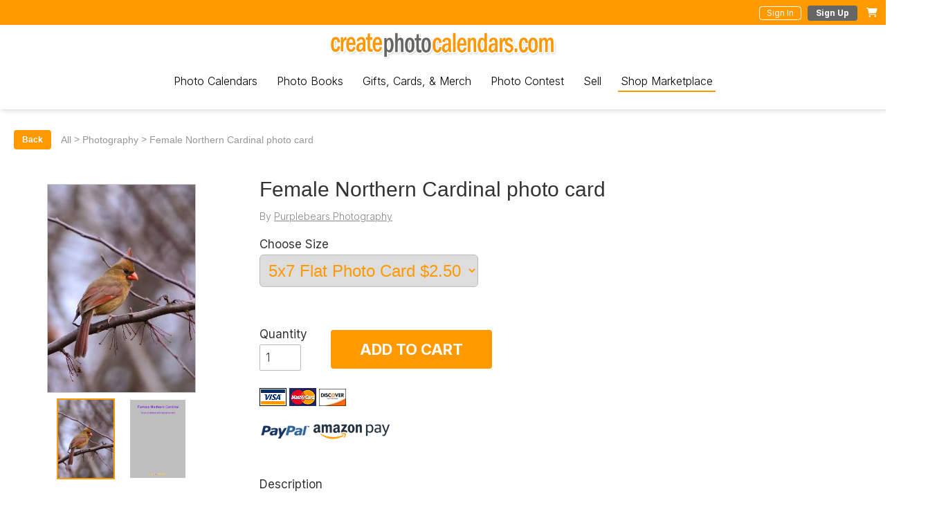

--- FILE ---
content_type: text/html; charset=UTF-8
request_url: https://www.createphotocalendars.com/Store/Female+Northern+Cardinal+photo+card-789105355?c=Photography
body_size: 12548
content:
<!DOCTYPE html>
<html itemscope itemtype="http://schema.org/Product" itemprop="product">
<head>
      <title>Female Northern Cardinal photo card | Create Photo Calendars</title>
    <meta name="description" content="Female Northern Cardinal photo card | 5x7 Flat Photo Card Buy Now $2.5">
    <meta property="og:image" content="https://www.createphotocalendars.com/Studio/GeneratedJpgs/purplebearsphotos/789105355.jpg?mt=1707316436">
    <meta property="og:url" content="https://www.createphotocalendars.com/Store/Female+Northern+Cardinal+photo+card-789105355">
    <meta property="og:title" content="Female Northern Cardinal photo card">
    <meta property="og:description" content="Custom Photo Calendars for Sale Female Northern Cardinal photo card">
    <meta property="og:type" content="website">

    <meta itemprop="url" content="https://www.createphotocalendars.com/Store/Female+Northern+Cardinal+photo+card-789105355">
    <meta itemprop="priceCurrency" content="USD">
    <meta itemprop="price" content="2.5">

    <link rel="canonical" href="https://www.createphotocalendars.com/Store/Female+Northern+Cardinal+photo+card-789105355" itemprop="url">
  
      <meta charset="utf-8"/>
    <link rel="shortcut icon" href="/images/favicon.ico">
    <meta name="viewport" content="width=device-width, initial-scale=1.0">

    <link href="/css/vendor/normalize.min.css" rel="stylesheet" type="text/css">
    <link href="https://fonts.googleapis.com/css?family=Inter:300,400,400i,500,700,900" rel="stylesheet" type="text/css">

          <script src="https://www.google.com/recaptcha/api.js?render=6Lc70esUAAAAADt0eQQcMNEL8OfssXyHgO_75kdF" defer></script>
        <script src="/studio/scripts/vendor/jquery.min.js" defer></script>
    <script src="/studio/scripts/vendor/jquery-ui.min.js" defer></script>
    <script src="/scripts/js/vendor/slick.js" defer></script>
    <script src="/studio/scripts/vendor/moment.min.js" defer></script>
    <link rel="stylesheet" href="https://use.fontawesome.com/releases/v6.4.2/css/all.css" crossorigin="anonymous">

          <script src="/studio/scripts/vendor/vue.min.js" defer></script>
      <script src="/scripts/js/all.min.js?3.1.48" defer></script>
        
  <link href="/css/account.css?3.1.48" rel="stylesheet" type="text/css">
  <link href="/css/store.css?3.1.48" rel="stylesheet" type="text/css">

      <script src="/scripts/js/store.min.js?3.1.48" type="text/javascript" defer></script>
  
  <link rel="stylesheet" href="/fancybox/source/jquery.fancybox.css?v=2.1.5" type="text/css" media="screen" async>
  <script type="text/javascript" src="/fancybox/source/jquery.fancybox.pack.js?v=2.1.5" defer></script>
  <script type="text/javascript">
        window.onload = function () {
      $(document).ready(function () {
        var fancyboxUrls = [{"href":"\/Studio\/GeneratedJpgs\/purplebearsphotos\/789105355.jpg"},{"href":"\/Studio\/GeneratedJpgs\/purplebearsphotos\/789105355.Month1.jpg"}];
        $(".fancybox").click(function (e) {
          e.stopPropagation();
          var url = $(this).find('img').attr('src');
          url = url.replace('/thumbs', '');
          if (url.indexOf('?') > 0) {
            url = url.substring(0, url.indexOf('?'));
          }
          var _idx = 0;
          for (var i = 0; i < fancyboxUrls.length; i++) {
            if (fancyboxUrls[i].href.toLowerCase() == url.toLowerCase()) {
              _idx = i;
            }
          }
          $.fancybox.open(fancyboxUrls, {
            loop: false,
            index: _idx,
            padding: 4,
            beforeShow: function () {
              /* Disable right click */
              $.fancybox.wrap.bind("contextmenu", function (e) {
                return false;
              });
            }
          });
          return false;
        });
      });
    }
  </script>
</head>
<body data-id="789105355" data-username="purplebearsphotos" data-project-type="standardCard" data-product-type="card" data-viewer-max-pages="1" data-pages-limited="false" data-modified-time="1707316436">
      <script type="text/javascript">
      var IS_SIGNED_IN = false;
    </script>

          <div class="sticky-wrapper">
      
          <div class="site-title-bar clearFix ">
      <div class="title-container">
                                                        
        <div class="account-cart-section">
                            <button class="exSm bordered white showSignIn">Sign In</button>
        &nbsp;
        <button class="exSm darkGray showSignUp">Sign Up</button>
              
                      <div class="cart-div" title="Your cart is empty.">
              <i class="fas fa-shopping-cart"></i>
            </div>
          
        </div>
      </div>
    </div>
    
      <div class="page-section site-header-section">
        <div class="site-header">
          
              <ul class="menuMain ">
      <a href="/"><img class="site-logo" src="/images/logo.png" alt="create photo calendars" title="Create Photo Calendars"></a>

      <label for="mobile-check" class="mobile-menu-label"><i class="fas fa-bars"></i></label>
      <input id="mobile-check" class="mobile-check" type="checkbox" name="">
      <ul class="mobile-dropdown">
        <li><a href="/photo-calendars">Photo Calendars</a></li>
        <li><a href="/photo-books">Photo Books</a></li>
        <li><a href="/photo-gifts">Gifts</a></li>
        <li><a href="/merchandise">Merch</a></li>
        <li><a href="/deals">Deals</a></li>
        <li><a href="/programs">Programs</a></li>
        <li><a href="/photo-contests">Photo Contests</a></li>
        <li><a href="/sell-in-store">Sell</a></li>
        <li><a href="/Store">Shop Marketplace</a></li>
      </ul>

      <label for="mobile-account-check" class="mobile-account-menu-label"><i class="fas fa-user"></i></label>
      <input id="mobile-account-check" class="mobile-check" type="checkbox" name="">
                        <ul class="mobile-account-dropdown">
          <li><a class="showSignUp" href="#">Sign Up</a></li>
          <li><a class="showSignIn" href="#">Sign In</a></li>
        </ul>
              
      
      <div class="menuSectionWrapper">
        <li class="menuSection hover">
          <div class="menuBtn "><a class="menuBtnLink" href="/photo-calendars">Photo Calendars</a></div>
          <div class="menuDropDown">
            <div class="content">
              <div class="product-group">
                <div class="img-container">
                  <a href="/photo-calendars"><img src="/images/nav/photo-calendar.jpg"></a>
                </div>
                <div class="items">
                  <div class="group"><a href="/photo-calendars"><span class="sub-header">Photo Calendars</span></a> - <a href="/photo-calendars">See All</a></div>
                  <div class="group"><a href="/photo-calendars/wall-photo-calendars">Standard Photo Calendars</a></div>
                  <div class="group"><a href="/photo-calendars/xl-wall-photo-calendars">XL Photo Calendars</a></div>
                  <div class="group"><a href="/photo-calendars/jumbo-wall-photo-calendars">Jumbo Photo Calendars</a><div class="new">NEW</div></div>
                  <div class="group"><a href="/photo-calendars/12x12-photo-calendars">12x12 Photo Calendars</a></div>
                  <div class="group"><a href="/photo-calendars/desk-photo-calendars">Desk Calendars</a></div>
                  <div class="group"><a href="/photo-calendars/poster-calendars">Poster Calendars</a></div>
                  <div class="group"><a href="/photo-calendars/cd-case-calendars">CD Case Calendars</a></div>
                </div>
              </div>
            </div>
            <div class="content gray">
              <div class="items">
                <div class="group"><div class="sub-header">By Industry/Influencer</div></div>
                <div class="group"><a href="/instagram-calendars">Instagram Influencers</a></div>
                <div class="group"><a href="/fundraising-calendars">Fundraising</a></div>
                <div class="group"><a href="/pet-calendars">Pet Influencers</a></div>
                <div class="group"><a href="/humane-society-calendars">Animal/Pet Rescues</a></div>
                <!-- <div class="group"><a href="/onlyfans-calendars">OnlyFans Creators</a></div> -->
                <div class="group"><a href="/school-calendars">School</a></div>
                <div class="group"><a href="/company-calendars">Business</a></div>
                <div class="group"><a href="/dance-fundraising-calendars">Dance/Club</a></div>
              </div>
            </div>
          </div>
        </li>
        <li class="menuSection hover">
          <div class="menuBtn "><a class="menuBtnLink" href="/photo-books">Photo Books</a></div>
          <div class="menuDropDown">
            <div class="content">
              <div class="product-group">
                <div class="img-container">
                  <a href="/photo-books"><img src="/images/nav/book.jpg"></a>
                </div>
                <div class="items">
                  <div class="group"><a href="/photo-books"><span class="sub-header">Photo Books</span></a> - <a href="/photo-books">See All</a></div>
                  <div class="group"><a href="/photo-books/5x7-photo-books">5x7 Soft Cover Book</a></div>
                  <div class="group"><a href="/photo-books/8x8-photo-books">8x8 Hard Cover Book</a></div>
                  <div class="group"><a href="/photo-books/8x11-photo-books">8.5x11 Hard Cover Book</a></div>
                  <div class="group"><a href="/photo-books/12x12-photo-books">12x12 Hard Cover Book</a></div>
                </div>
              </div>
            </div>
            <div class="content gray">
              <div class="items">
                <div class="group"><div class="sub-header">By Occasion</div></div>
                <div class="group"><a href="/anniversary-photo-books">Anniversary</a></div>
                <div class="group"><a href="/baby-photo-books">Baby</a></div>
                <div class="group"><a href="/travel-photo-books">Travel</a></div>
                <div class="group"><a href="/wedding-photo-books">Wedding</a></div>
                <div class="group"><a href="/photography-photo-books">Photography</a></div>
              </div>
            </div>
          </div>
        </li>
        <li class="menuSection hover">
          <div class="menuBtn "><span class="menuBtnLink" href="/photo-gifts">Gifts, Cards, & Merch</span></div>
          <div class="menuDropDown">
            <div class="content">
              <div class="product-group">
                <div class="img-container">
                  <a href="/photo-gifts"><img src="/images/nav/photo-mug.jpg"></a>
                </div>
                <div class="items">
                  <div class="group"><a href="/photo-gifts"><span class="sub-header">Gifts</span></a> - <a href="/photo-gifts">See All</a></div>
                  <div class="group"><a href="/photo-gifts/coffee-mugs">Photo Mugs</a></div>
                  <div class="group"><a href="/photo-gifts/magic-mugs">Magic Mugs</a></div>
                  <div class="group"><a href="/photo-gifts/colored-mugs">Colored Mugs</a></div>
                  <!-- <div class="group"><a href="/photo-gifts/photo-tiles">Photo Tiles</a><div class="new">NEW</div></div> -->
                  <div class="group"><a href="/photo-gifts/notebooks">Photo Notebooks</a></div>
                  <div class="group"><a href="/photo-gifts/posters">Photo Posters</a></div>
                </div>
              </div>
            </div>
            <div class="content">
              <div class="product-group">
                <div class="img-container">
                  <a href="/photo-cards"><img src="/images/photo-cards/photo-card0.jpg"></a>
                </div>
                <div class="items">
                  <div class="group"><span class="sub-header">Photo Cards</span></div>
                  <div class="group"><a href="/photo-cards">Photo Cards</a></div>
                  <div class="group"><a href="/folded-greeting-cards">Folded Cards</a></div>
                </div>
              </div>
              <div class="product-group">
                <div class="img-container">
                  <a href="/merchandise"><img src="/images/nav/t-shirt.jpg"></a>
                </div>
                <div class="items">
                  <div class="group"><a href="/merchandise"><span class="sub-header">Merchandise</span></a> - <a href="/merchandise">See All</a></div>
                  <div class="group"><a href="/merchandise/t-shirts">T-Shirts</a></div>
                  <div class="group"><a href="/merchandise/hoodies">Hoodies</a></div>
                  <div class="group"><a href="/merchandise/tote-bags">Tote Bags</a></div>
                </div>
              </div>
            </div>
            <div class="content gray">
              <div class="items">
                <div class="group"><div class="sub-header">By Industry/Influencer</div></div>
                <div class="group"><a href="/instagram-calendars">Instagram Influencers</a></div>
                <div class="group"><a href="/fundraising-calendars">Fundraising</a></div>
                <div class="group"><a href="/pet-calendars">Pet Influencers</a></div>
                <div class="group"><a href="/humane-society-calendars">Animal/Pet Rescues</a></div>
                <!-- <div class="group"><a href="/onlyfans-calendars">OnlyFans Creators</a></div> -->
                <div class="group"><a href="/school-calendars">School</a></div>
                <div class="group"><a href="/company-calendars">Business</a></div>
                <div class="group"><a href="/dance-fundraising-calendars">Dance/Club</a></div>
              </div>
            </div>
          </div>
        </li>
        <li class="menuSection hover">
          <div class="menuBtn "><a class="menuBtnLink" href="/photo-contests">Photo Contest</a></div>
        </li>
        <li class="menuSection hover">
          <div class="menuBtn "><a class="menuBtnLink" href="/sell-in-store">Sell</a></div>
          <div class="menuDropDown">
            <div class="content">
              <div class="product-group">
                <div class="img-container">
                  <a href="/merchandise"><img src="/images/nav/t-shirt.jpg"></a>
                </div>
                <div class="items">
                  <div class="group"><div class="sub-header">Sell in Our Marketplace</div></div>
                  <div class="group"><a href="/sell-in-store">Learn More</a></div>
                  <div class="group"><div class="sub-header">Influencers &amp; Creators</div></div>
                  <div class="group"><a href="/instagram-calendars">Instagram Influencers</a></div>
                  <div class="group"><a href="/pet-calendars">Pet Influencers</a></div>
                  <!-- <div class="group"><a href="/onlyfans-calendars">OnlyFans Creators</a></div> -->
                </div>
              </div>
            </div>
            <div class="content gray">
              <div class="items">
                <div class="group"><div class="sub-header">By Industry</div></div>
                <div class="group"><a href="/humane-society-calendars">Animal Rescues</a></div>
                <div class="group"><a href="/fundraising-calendars">Non-Profit - Fundraising</a></div>
                <div class="group"><a href="/school-calendars">School</a></div>
                <div class="group"><a href="/company-calendars">Business</a></div>
                <div class="group"><a href="/dance-fundraising-calendars">Dance</a></div>
                <div class="group"><a href="/church-calendars">Church</a></div>
              </div>
            </div>
          </div>
        </li>
        <li class="menuSection hover">
          <div class="menuBtn selected"><a class="menuBtnLink" href="/Store">Shop Marketplace</a></div>
        </li>
      </div>
    </ul>
    
        </div>
      </div>
            </div>
    
    
  <div id="main-page">
        <div class="sub-nav-section">
      <div class="sub-nav">
        <ul>
          <li class="menu-item bold"><a href="/Store">Shop Marketplace</a></li>
          <li class="menu-item"><a href="/Store">Shop All</a></li>
          <li class="menu-item"><a href="/Shop">Shops</a></li>
          <li class="menu-item">
            By Category
            <ul class="dropdown">
                            <div class="cell">
                                                                        <li><a href="/Store/Adventure+and+Outdoors">Adventure & Outdoors</a></li>
                                                                                          <li><a href="/Store/Animals+and+Pets">Animals & Pets</a></li>
                                                                                          <li><a href="/Store/Art">Art</a></li>
                                                                                          <li><a href="/Store/Beauty+and+Fashion">Beauty & Fashion</a></li>
                                                                                          <li><a href="/Store/Cars+Trucks+Racing">Cars / Trucks / Racing</a></li>
                                                                                          <li><a href="/Store/Cities+and+Towns">Cities & Towns</a></li>
                                                                                                                                              <li><a href="/Store/Food+and+Drink">Food & Drink</a></li>
                                                                                          <li><a href="/Store/Fundraising">Fundraising</a></li>
                                                                                          <li><a href="/Store/Health+and+Fitness">Health & Fitness</a></li>
                                                                      </div>
                  <div class="cell">
                                                        <li><a href="/Store/Hobby">Hobby</a></li>
                                                                                          <li><a href="/Store/Family+and+Kids">Family & Kids</a></li>
                                                                                          <li><a href="/Store/Lifestyle">Lifestyle</a></li>
                                                                                          <li><a href="/Store/Nature">Nature</a></li>
                                                                                                                                              <li><a href="/Store/Photography">Photography</a></li>
                                                                                          <li><a href="/Store/Promotional">Promotional</a></li>
                                                                                          <li><a href="/Store/Rescues+and+Shelters">Rescues & Shelters</a></li>
                                                                                          <li><a href="/Store/Swimsuits+and+Models">Swimsuits & Models</a></li>
                                                                                          <li><a href="/Store/Travel">Travel</a></li>
                                                </div>
            </ul>
          </li>
          <li class="menu-item">
            <a href="/Store/Calendars">Calendars</a>
            <ul class="dropdown">
              <div class="cell">
                <div><div class="sub-header"><a href="/Store/Calendars">Calendars</a></div> - <a href="/Store/Calendars">See All</a></div>
                <li><a href="/Store/Wall+Calendars">Wall Calendars</a></li>
                <li><a href="/Store/Square+Wall+Calendars">Square Wall Calendars</a></li>
                <li><a href="/Store/CD+Case+Calendars">CD Case Calendars</a></li>
                <li><a href="/Store/Desk+Calendars">Desk Calendars</a></li>
                <li><a href="/Store/Poster+Calendars">Poster Calendars</a></li>
              </div>
            </ul>
          </li>
          <li class="menu-item">
            <a href="/Store/Books">Books</a>
            <ul class="dropdown">
              <div class="cell">
                <div><div class="sub-header"><a href="/Store/Books">Books</a></div> - <a href="/Store/Books">See All</a></div>
                <li><a href="/Store/Landscape+Photo+Books">Landscape Photo Books</a></li>
                <li><a href="/Store/Square+Photo+Books">Square Photo Books</a></li>
              </div>
            </ul>
          </li>
          <li class="menu-item">
            <a href="/Store/Gifts">Gifts</a>
            <ul class="dropdown">
              <div class="cell">
                <div><div class="sub-header"><a href="/Store/Gifts">Gifts</a></div> - <a href="/Store/Gifts">See All</a></div>
                <li><a href="/Store/Coffee+Mugs">Coffee Mugs</a></li>
                <li><a href="/Store/Cards">Cards</a></li>
                <li><a href="/Store/Notebooks">Notebooks</a></li>
                <li><a href="/Store/Posters">Posters</a></li>
              </div>
            </ul>
          </li>
          <li class="menu-item">
            <a href="/Store/Merch">Merch</a>
            <ul class="dropdown">
              <div class="cell">
                <div><div class="sub-header"><a href="/Store/Merch">Merch</a></div> - <a href="/Store/Merch">See All</a></div>
                <li><a href="/Store/T-Shirts">T-Shirts</a></li>
                <li><a href="/Store/Hoodies">Hoodies</a></li>
                <li><a href="/Store/Tote+Bags">Tote Bags</a></li>
              </div>
            </ul>
          </li>
                      <li class="menu-item">
              <a href="/Store/On+Sale" class="red-text-text">On Sale</a>
            </li>
                  </ul>
      </div>
    </div>
    
    <div class="main-content storeDetailsPage">
      <div class="page-section">
        <div class="section">
          <div class="search-wrapper">
                          <div id="storeDetailNavTrail">
                <button class="button exSm" id="backButton">Back</button>
                <a href="/Store">All</a>&nbsp;>
                                  <a href="/Store/Photography">Photography</a>&nbsp;>
                                <span>Female Northern Cardinal photo card</span>
              </div>
                      </div>
          <div id="storePageDiv">
                          <div>
                                              </div>
                            <div id="storeViewer">
                <div class="img-div">
                  <a href="#" class="fancybox">
                    <img itemprop="image" id="topImage" class="viewer-image" alt="Project Photo" src="/Studio/GeneratedJpgs/purplebearsphotos/thumbs/789105355.jpg?mt=1707316436" onerror="this.src = '/images/imageNotFound.jpg'" oncontextmenu="return false;">
                    <div class="hover-overlay">
                      <img src="/images/search-bold.png" class="enlarge-icon" alt="enlarge photo">
                    </div>
                  </a>
                </div>
                <div class="img-div">
                  <a href="#" class="fancybox">
                    <img id="bottomImage" class="viewer-image" alt="Project Photo" src="" onerror="this.src = '/images/imageNotFound.jpg'" style="display: none" oncontextmenu="return false;">
                    <div class="hover-overlay">
                      <img src="/images/search-bold.png" class="enlarge-icon" alt="enlarge photo" oncontextmenu="return false;">
                    </div>
                  </a>
                </div>
                                  <div class="viewer-overview">
                    <button id="storeViewerPrev"><span class="fas fa-chevron-left"></span></button>
                    <button id="storeViewerNext"><span class="fas fa-chevron-right"></span></button>
                    <div class="page page-1" data-page="1">
                      <img class="top" src="//:0" oncontextmenu="return false;">
                      <img class="bottom" src="//:0" oncontextmenu="return false;">
                    </div>
                    <div class="page page-2" data-page="2">
                      <img class="top" src="//:0" oncontextmenu="return false;">
                      <img class="bottom" src="//:0" oncontextmenu="return false;">
                    </div>
                    <div class="page page-3" data-page="3">
                      <img class="top" src="//:0" oncontextmenu="return false;">
                      <img class="bottom" src="//:0" oncontextmenu="return false;">
                    </div>
                  </div>
                
                <div id="storeShareDiv">
                  <div class="lightHeadingSm">SHARE THIS PROJECT</div>
                  <div class="inlineSubs">
                    <!-- Facebook -->
                    <a href="https://www.facebook.com/sharer.php?u=https://www.createphotocalendars.com/Store/Female+Northern+Cardinal+photo+card-789105355" target="_blank" rel="nofollow noopener"><i class="fa-brands fa-square-facebook xx-large-text"></i></a>
                    &nbsp;
                    <!-- Twitter -->
                    <a href="https://twitter.com/intent/tweet?url=https://www.createphotocalendars.com/Store/Female+Northern+Cardinal+photo+card-789105355&text=Check out this project - Female Northern Cardinal photo card - from CreatePhotoCalendars.com!&via=CreatePhotoCals" target="_blank" rel="nofollow noopener"><i class="fa-brands fa-square-x-twitter xx-large-text"></i></a>
                    &nbsp;
                    <button class="exExSm gray" id="shareEmailBtn">Email</button>
                  </div>
                  <div class="vs10"></div>
                  <div>
                    <input type="text" class="md" id="share-url" value="https://www.createphotocalendars.com/Store/Female+Northern+Cardinal+photo+card-789105355"> <button class="copy-text exSm" data-target="share-url" title="Copy to Clipboard">Copy</button>
                  </div>
                </div>

                                  <div id="storeShareDiv">
                    <div class="vs30"></div>
                    <h4>Purplebears Photography</h4>
                                          <div class="storeLightSm word-wrap">
                        <a href="https://www.purplebearsphotography.com/" target="_blank" rel="nofollow noopener">https://www.purplebearsphotography.com/</a>
                      </div>
                      <br>
                                                              <a href="http://" target="_blank" rel="nofollow noopener"><img src="/images/storeIcons/facebook.jpg" /></a>&nbsp;
                                                              <a href="http://" target="_blank" rel="nofollow noopener"><img src="/images/storeIcons/youtube.jpg" /></a>&nbsp;
                                                              <a href="http://" target="_blank" rel="nofollow noopener"><img src="/images/storeIcons/tiktok.jpg" /></a>&nbsp;
                                                              <a href="https://twitter.com/purplebearspho1" target="_blank" rel="nofollow noopener"><img src="/images/storeIcons/twitter.jpg" /></a>&nbsp;
                                                              <a href="http://" target="_blank" rel="nofollow noopener"><img src="/images/storeIcons/instagram.jpg" /></a>&nbsp;
                                                              <a href="http://" target="_blank" rel="nofollow noopener"><img src="/images/storeIcons/onlyfans.jpg" /></a>&nbsp;
                                                              <a href="mailto:KathyEickenberg@gmail.com"><img src="/images/storeIcons/email.jpg" /></a>&nbsp;
                                      </div>
                              </div>
              <div id="storeProductDetails">
                <h1 class="storeHeadingLg" itemprop="name">Female Northern Cardinal photo card</h1>
                <div class="storeLightSm">
                                      By <a href="/Shop/purplebearsphotography">Purplebears Photography</a>
                                  </div>
                
                
                                  <h4>Choose Size</h4>
                  <select id="storeProductSelect">
                                                                                        <option selected value="10" data-idx="0" data-base-cost="2.5" data-sale-cost="2.5">5x7 Flat Photo Card $2.50</option>
                                                                                                                            </select>
                                                <div class="inlineSubs spacedSubs storeOrderOptions">
                                                                                        </div>
                <div class="vs10"></div>
                <div class="inlineSubs spacedSubs vcentered storeOrderOptions qtyRow">
                  <div>
                    <h4>Quantity</h4>
                    <input class="oQuantity numbersOnly" type="text" maxlength="4" value="1">
                  </div>
                                      <button id="addToCartBtn" class="lg">ADD TO CART</button>
                                  </div>
                <div class="paymentCreditCardDisplay">
                  <img src="/images/visa.gif" alt="visa">
                  <img src="/images/mastercard.gif" alt="mastercard">
                  <img src="/images/discover.jpg" alt="discover">
                  <br><br>
                  <img src="/images/paypal_logo.png" alt="paypal">
                  <img src="/images/amazonpay_logo.png" alt="amazon pay">
                </div>
                <div class="vs30"></div>
                <h4>Description</h4>
                <div itemprop="description" class="storeSm">Photograph of a beautiful female northern cardinal.</div>
                <h4>Details</h4>
                <ul class="storeSm storeVSpacingMd">
                                      <li>Published Date: February 07, 2024</li>
                                    <li>Product: Photo Card</li>
                                                                                            <li>Paper Weight: 120lb Velvet Cover Stock</li>
                                                                                            <li>Other: Envelopes Included</li>
                                                    </ul>
                <h4>Categories & Keywords</h4>
                <div class="categories storeSm">
                                      <a class="category" href="/Store/Animals and Pets">Animals and Pets</a>
                                      <a class="category" href="/Store/Photography">Photography</a>
                                      <a class="category" href="/Store/Nature">Nature</a>
                                                        <a class="category" href="/Store?s=Cardinals">Cardinals</a>
                                      <a class="category" href="/Store?s=Birds">Birds</a>
                                      <a class="category" href="/Store?s=Female">Female</a>
                                      <a class="category" href="/Store?s=Northern">Northern</a>
                                      <a class="category" href="/Store?s=Wildlife">Wildlife</a>
                                      <a class="category" href="/Store?s=Photo">Photo</a>
                                  </div>
                                                              </div>
                              <div>
                  <div class="vs60"></div>
                  <h4>Other Products by this Seller</h4>
                  <div class="storeRelatedSection">
                                                                                        <div class="store-project-div ">
        <div class="store-project-sub-wrapper">
          <a href="/Store/African+Violet+Mug-5789738383">
            <img src="/Studio/GeneratedJpgs/purplebearsphotos/thumbs/5789738383.jpg" alt="African Violet Mug" class="project-image">
          </a>
          <div class="tags">
                      </div>
          <div align="center">
            <a href="/Store/African+Violet+Mug-5789738383" class="project-link">African Violet Mug</a>
          </div>
                      <div class="project-price">
              <span class="">$17.00</span>
                          </div>
                            </div>
      <div class="project-rollover-div">
        <a href="/Store/African+Violet+Mug-5789738383">
          <img src="/Studio/GeneratedJpgs/purplebearsphotos/5789738383.jpg" alt="African Violet Mug" class="project-rollover-image">
        </a>
      </div>
    </div>
                                                                                                                    <div class="store-project-div ">
        <div class="store-project-sub-wrapper">
          <a href="/Store/Orchids+Desk+Calendar-6537420253">
            <img src="/Studio/GeneratedJpgs/purplebearsphotos/thumbs/6537420253.jpg" alt="Orchids Desk Calendar" class="project-image">
          </a>
          <div class="tags">
                      </div>
          <div align="center">
            <a href="/Store/Orchids+Desk+Calendar-6537420253" class="project-link">Orchids Desk Calendar</a>
          </div>
                      <div class="project-price">
              <span class="">$17.00</span>
                          </div>
                            </div>
      <div class="project-rollover-div">
        <a href="/Store/Orchids+Desk+Calendar-6537420253">
          <img src="/Studio/GeneratedJpgs/purplebearsphotos/6537420253.jpg" alt="Orchids Desk Calendar" class="project-rollover-image">
        </a>
      </div>
    </div>
                                                                                                                    <div class="store-project-div ">
        <div class="store-project-sub-wrapper">
          <a href="/Store/Whitetails+Desk+Calendar-3630315353">
            <img src="/Studio/GeneratedJpgs/purplebearsphotos/thumbs/3630315353.jpg" alt="Whitetails Desk Calendar" class="project-image">
          </a>
          <div class="tags">
                      </div>
          <div align="center">
            <a href="/Store/Whitetails+Desk+Calendar-3630315353" class="project-link">Whitetails Desk Calendar</a>
          </div>
                      <div class="project-price">
              <span class="">$17.00</span>
                          </div>
                            </div>
      <div class="project-rollover-div">
        <a href="/Store/Whitetails+Desk+Calendar-3630315353">
          <img src="/Studio/GeneratedJpgs/purplebearsphotos/3630315353.jpg" alt="Whitetails Desk Calendar" class="project-rollover-image">
        </a>
      </div>
    </div>
                                                                                                                    <div class="store-project-div ">
        <div class="store-project-sub-wrapper">
          <a href="/Store/Purple+Flowers+Desk+Calendar-4126872362">
            <img src="/Studio/GeneratedJpgs/purplebearsphotos/thumbs/4126872362.jpg" alt="Purple Flowers Desk Calendar" class="project-image">
          </a>
          <div class="tags">
                      </div>
          <div align="center">
            <a href="/Store/Purple+Flowers+Desk+Calendar-4126872362" class="project-link">Purple Flowers Desk Calendar</a>
          </div>
                      <div class="project-price">
              <span class="">$17.00</span>
                          </div>
                            </div>
      <div class="project-rollover-div">
        <a href="/Store/Purple+Flowers+Desk+Calendar-4126872362">
          <img src="/Studio/GeneratedJpgs/purplebearsphotos/4126872362.jpg" alt="Purple Flowers Desk Calendar" class="project-rollover-image">
        </a>
      </div>
    </div>
                                                                                                                    <div class="store-project-div ">
        <div class="store-project-sub-wrapper">
          <a href="/Store/Hawks+Desk+Calendar-7892292755">
            <img src="/Studio/GeneratedJpgs/purplebearsphotos/thumbs/7892292755.jpg" alt="Hawks Desk Calendar" class="project-image">
          </a>
          <div class="tags">
                      </div>
          <div align="center">
            <a href="/Store/Hawks+Desk+Calendar-7892292755" class="project-link">Hawks Desk Calendar</a>
          </div>
                      <div class="project-price">
              <span class="">$17.00</span>
                          </div>
                            </div>
      <div class="project-rollover-div">
        <a href="/Store/Hawks+Desk+Calendar-7892292755">
          <img src="/Studio/GeneratedJpgs/purplebearsphotos/7892292755.jpg" alt="Hawks Desk Calendar" class="project-rollover-image">
        </a>
      </div>
    </div>
                                                                                                                    <div class="store-project-div ">
        <div class="store-project-sub-wrapper">
          <a href="/Store/Butterflies+Desk+Calendar-2857724784">
            <img src="/Studio/GeneratedJpgs/purplebearsphotos/thumbs/2857724784.jpg" alt="Butterflies Desk Calendar" class="project-image">
          </a>
          <div class="tags">
                      </div>
          <div align="center">
            <a href="/Store/Butterflies+Desk+Calendar-2857724784" class="project-link">Butterflies Desk Calendar</a>
          </div>
                      <div class="project-price">
              <span class="">$17.00</span>
                          </div>
                            </div>
      <div class="project-rollover-div">
        <a href="/Store/Butterflies+Desk+Calendar-2857724784">
          <img src="/Studio/GeneratedJpgs/purplebearsphotos/2857724784.jpg" alt="Butterflies Desk Calendar" class="project-rollover-image">
        </a>
      </div>
    </div>
                                                                                                                    <div class="store-project-div ">
        <div class="store-project-sub-wrapper">
          <a href="/Store/Warblers+Desk+Calendar-4490228130">
            <img src="/Studio/GeneratedJpgs/purplebearsphotos/thumbs/4490228130.jpg" alt="Warblers Desk Calendar" class="project-image">
          </a>
          <div class="tags">
                      </div>
          <div align="center">
            <a href="/Store/Warblers+Desk+Calendar-4490228130" class="project-link">Warblers Desk Calendar</a>
          </div>
                      <div class="project-price">
              <span class="">$17.00</span>
                          </div>
                            </div>
      <div class="project-rollover-div">
        <a href="/Store/Warblers+Desk+Calendar-4490228130">
          <img src="/Studio/GeneratedJpgs/purplebearsphotos/4490228130.jpg" alt="Warblers Desk Calendar" class="project-rollover-image">
        </a>
      </div>
    </div>
                                                                                                                    <div class="store-project-div ">
        <div class="store-project-sub-wrapper">
          <a href="/Store/Mourning+Dove+Photo+Card-3706593387">
            <img src="/Studio/GeneratedJpgs/purplebearsphotos/thumbs/3706593387.jpg" alt="Mourning Dove Photo Card" class="project-image">
          </a>
          <div class="tags">
                      </div>
          <div align="center">
            <a href="/Store/Mourning+Dove+Photo+Card-3706593387" class="project-link">Mourning Dove Photo Card</a>
          </div>
                      <div class="project-price">
              <span class="">$2.50</span>
                          </div>
                            </div>
      <div class="project-rollover-div">
        <a href="/Store/Mourning+Dove+Photo+Card-3706593387">
          <img src="/Studio/GeneratedJpgs/purplebearsphotos/3706593387.jpg" alt="Mourning Dove Photo Card" class="project-rollover-image">
        </a>
      </div>
    </div>
                                                                                                                    <div class="store-project-div ">
        <div class="store-project-sub-wrapper">
          <a href="/Store/Male+Northern+Cardinal+photo+card-5488506482">
            <img src="/Studio/GeneratedJpgs/purplebearsphotos/thumbs/5488506482.jpg" alt="Male Northern Cardinal photo card" class="project-image">
          </a>
          <div class="tags">
                      </div>
          <div align="center">
            <a href="/Store/Male+Northern+Cardinal+photo+card-5488506482" class="project-link">Male Northern Cardinal photo card</a>
          </div>
                      <div class="project-price">
              <span class="">$2.50</span>
                          </div>
                            </div>
      <div class="project-rollover-div">
        <a href="/Store/Male+Northern+Cardinal+photo+card-5488506482">
          <img src="/Studio/GeneratedJpgs/purplebearsphotos/5488506482.jpg" alt="Male Northern Cardinal photo card" class="project-rollover-image">
        </a>
      </div>
    </div>
                                                                                                                    <div class="store-project-div ">
        <div class="store-project-sub-wrapper">
          <a href="/Store/Red+Shouldered+Hawk+Photo+Card-5971356396">
            <img src="/Studio/GeneratedJpgs/purplebearsphotos/thumbs/5971356396.jpg" alt="Red Shouldered Hawk Photo Card" class="project-image">
          </a>
          <div class="tags">
                      </div>
          <div align="center">
            <a href="/Store/Red+Shouldered+Hawk+Photo+Card-5971356396" class="project-link">Red Shouldered Hawk Photo Card</a>
          </div>
                      <div class="project-price">
              <span class="">$2.50</span>
                          </div>
                            </div>
      <div class="project-rollover-div">
        <a href="/Store/Red+Shouldered+Hawk+Photo+Card-5971356396">
          <img src="/Studio/GeneratedJpgs/purplebearsphotos/5971356396.jpg" alt="Red Shouldered Hawk Photo Card" class="project-rollover-image">
        </a>
      </div>
    </div>
                                                                                                                    <div class="store-project-div ">
        <div class="store-project-sub-wrapper">
          <a href="/Store/White+Orchid+Greeting+Card-8760398602">
            <img src="/Studio/GeneratedJpgs/purplebearsphotos/thumbs/8760398602.jpg" alt="White Orchid Greeting Card" class="project-image">
          </a>
          <div class="tags">
                      </div>
          <div align="center">
            <a href="/Store/White+Orchid+Greeting+Card-8760398602" class="project-link">White Orchid Greeting Card</a>
          </div>
                      <div class="project-price">
              <span class="">$0.00</span>
                          </div>
                            </div>
      <div class="project-rollover-div">
        <a href="/Store/White+Orchid+Greeting+Card-8760398602">
          <img src="/Studio/GeneratedJpgs/purplebearsphotos/8760398602.jpg" alt="White Orchid Greeting Card" class="project-rollover-image">
        </a>
      </div>
    </div>
                                                                                                                    <div class="store-project-div ">
        <div class="store-project-sub-wrapper">
          <a href="/Store/Eastern+Towhee+Greeting+Card-803988737">
            <img src="/Studio/GeneratedJpgs/purplebearsphotos/thumbs/803988737.jpg" alt="Eastern Towhee Greeting Card" class="project-image">
          </a>
          <div class="tags">
                      </div>
          <div align="center">
            <a href="/Store/Eastern+Towhee+Greeting+Card-803988737" class="project-link">Eastern Towhee Greeting Card</a>
          </div>
                      <div class="project-price">
              <span class="">$0.00</span>
                          </div>
                            </div>
      <div class="project-rollover-div">
        <a href="/Store/Eastern+Towhee+Greeting+Card-803988737">
          <img src="/Studio/GeneratedJpgs/purplebearsphotos/803988737.jpg" alt="Eastern Towhee Greeting Card" class="project-rollover-image">
        </a>
      </div>
    </div>
                                                                                                                    <div class="store-project-div ">
        <div class="store-project-sub-wrapper">
          <a href="/Store/Painted+Bunting+Photo-7773538752">
            <img src="/Studio/GeneratedJpgs/purplebearsphotos/thumbs/7773538752.jpg" alt="Painted Bunting Photo" class="project-image">
          </a>
          <div class="tags">
                      </div>
          <div align="center">
            <a href="/Store/Painted+Bunting+Photo-7773538752" class="project-link">Painted Bunting Photo</a>
          </div>
                      <div class="project-price">
              <span class="">$2.50</span>
                          </div>
                            </div>
      <div class="project-rollover-div">
        <a href="/Store/Painted+Bunting+Photo-7773538752">
          <img src="/Studio/GeneratedJpgs/purplebearsphotos/7773538752.jpg" alt="Painted Bunting Photo" class="project-rollover-image">
        </a>
      </div>
    </div>
                                                                                                                    <div class="store-project-div ">
        <div class="store-project-sub-wrapper">
          <a href="/Store/Hummingbird+Poster-6573974932">
            <img src="/Studio/GeneratedJpgs/purplebearsphotos/thumbs/6573974932.jpg" alt="Hummingbird Poster" class="project-image">
          </a>
          <div class="tags">
                      </div>
          <div align="center">
            <a href="/Store/Hummingbird+Poster-6573974932" class="project-link">Hummingbird Poster</a>
          </div>
                      <div class="project-price">
              <span class="">$6.00</span>
                          </div>
                            </div>
      <div class="project-rollover-div">
        <a href="/Store/Hummingbird+Poster-6573974932">
          <img src="/Studio/GeneratedJpgs/purplebearsphotos/6573974932.jpg" alt="Hummingbird Poster" class="project-rollover-image">
        </a>
      </div>
    </div>
                                                                                                                    <div class="store-project-div ">
        <div class="store-project-sub-wrapper">
          <a href="/Store/Whitetail+Fawn+close+up+poster-8105922515">
            <img src="/Studio/GeneratedJpgs/purplebearsphotos/thumbs/8105922515.jpg" alt="Whitetail Fawn close up poster" class="project-image">
          </a>
          <div class="tags">
                      </div>
          <div align="center">
            <a href="/Store/Whitetail+Fawn+close+up+poster-8105922515" class="project-link">Whitetail Fawn close up poster</a>
          </div>
                      <div class="project-price">
              <span class="">$6.00</span>
                          </div>
                            </div>
      <div class="project-rollover-div">
        <a href="/Store/Whitetail+Fawn+close+up+poster-8105922515">
          <img src="/Studio/GeneratedJpgs/purplebearsphotos/8105922515.jpg" alt="Whitetail Fawn close up poster" class="project-rollover-image">
        </a>
      </div>
    </div>
                                                                                                                    <div class="store-project-div ">
        <div class="store-project-sub-wrapper">
          <a href="/Store/Whitetail+Buck+in+Velvet+Poster-7987279462">
            <img src="/Studio/GeneratedJpgs/purplebearsphotos/thumbs/7987279462.jpg" alt="Whitetail Buck in Velvet Poster" class="project-image">
          </a>
          <div class="tags">
                      </div>
          <div align="center">
            <a href="/Store/Whitetail+Buck+in+Velvet+Poster-7987279462" class="project-link">Whitetail Buck in Velvet Poster</a>
          </div>
                      <div class="project-price">
              <span class="">$6.00</span>
                          </div>
                            </div>
      <div class="project-rollover-div">
        <a href="/Store/Whitetail+Buck+in+Velvet+Poster-7987279462">
          <img src="/Studio/GeneratedJpgs/purplebearsphotos/7987279462.jpg" alt="Whitetail Buck in Velvet Poster" class="project-rollover-image">
        </a>
      </div>
    </div>
                                                                                                                    <div class="store-project-div ">
        <div class="store-project-sub-wrapper">
          <a href="/Store/White+and+Burgandy+Orchid+Poster-2366967513">
            <img src="/Studio/GeneratedJpgs/purplebearsphotos/thumbs/2366967513.jpg" alt="White and Burgandy Orchid Poster" class="project-image">
          </a>
          <div class="tags">
                      </div>
          <div align="center">
            <a href="/Store/White+and+Burgandy+Orchid+Poster-2366967513" class="project-link">White and Burgandy Orchid Poster</a>
          </div>
                      <div class="project-price">
              <span class="">$6.00</span>
                          </div>
                            </div>
      <div class="project-rollover-div">
        <a href="/Store/White+and+Burgandy+Orchid+Poster-2366967513">
          <img src="/Studio/GeneratedJpgs/purplebearsphotos/2366967513.jpg" alt="White and Burgandy Orchid Poster" class="project-rollover-image">
        </a>
      </div>
    </div>
                                                                                                                    <div class="store-project-div ">
        <div class="store-project-sub-wrapper">
          <a href="/Store/Birds+of+Prey+-+Red+Shouldered+Hawk+Poster-8473346957">
            <img src="/Studio/GeneratedJpgs/purplebearsphotos/thumbs/8473346957.jpg" alt="Birds of Prey - Red Shouldered Hawk Poster" class="project-image">
          </a>
          <div class="tags">
                      </div>
          <div align="center">
            <a href="/Store/Birds+of+Prey+-+Red+Shouldered+Hawk+Poster-8473346957" class="project-link">Birds of Prey - Red Shouldered Hawk Poster</a>
          </div>
                      <div class="project-price">
              <span class="">$6.00</span>
                          </div>
                            </div>
      <div class="project-rollover-div">
        <a href="/Store/Birds+of+Prey+-+Red+Shouldered+Hawk+Poster-8473346957">
          <img src="/Studio/GeneratedJpgs/purplebearsphotos/8473346957.jpg" alt="Birds of Prey - Red Shouldered Hawk Poster" class="project-rollover-image">
        </a>
      </div>
    </div>
                                                                                                                    <div class="store-project-div ">
        <div class="store-project-sub-wrapper">
          <a href="/Store/Birds+of+Prey+Poster+Calendar-6138994004">
            <img src="/Studio/GeneratedJpgs/purplebearsphotos/thumbs/6138994004.jpg" alt="Birds of Prey Poster Calendar" class="project-image">
          </a>
          <div class="tags">
                      </div>
          <div align="center">
            <a href="/Store/Birds+of+Prey+Poster+Calendar-6138994004" class="project-link">Birds of Prey Poster Calendar</a>
          </div>
                      <div class="project-price">
              <span class="">$6.00</span>
                          </div>
                            </div>
      <div class="project-rollover-div">
        <a href="/Store/Birds+of+Prey+Poster+Calendar-6138994004">
          <img src="/Studio/GeneratedJpgs/purplebearsphotos/6138994004.jpg" alt="Birds of Prey Poster Calendar" class="project-rollover-image">
        </a>
      </div>
    </div>
                                                                                                                    <div class="store-project-div ">
        <div class="store-project-sub-wrapper">
          <a href="/Store/Orchids+Poster+Calendar-9891335377">
            <img src="/Studio/GeneratedJpgs/purplebearsphotos/thumbs/9891335377.jpg" alt="Orchids Poster Calendar" class="project-image">
          </a>
          <div class="tags">
                      </div>
          <div align="center">
            <a href="/Store/Orchids+Poster+Calendar-9891335377" class="project-link">Orchids Poster Calendar</a>
          </div>
                      <div class="project-price">
              <span class="">$6.00</span>
                          </div>
                            </div>
      <div class="project-rollover-div">
        <a href="/Store/Orchids+Poster+Calendar-9891335377">
          <img src="/Studio/GeneratedJpgs/purplebearsphotos/9891335377.jpg" alt="Orchids Poster Calendar" class="project-rollover-image">
        </a>
      </div>
    </div>
                                                                                                                    <div class="store-project-div ">
        <div class="store-project-sub-wrapper">
          <a href="/Store/Warblers+Poster+Calendar-9953251748">
            <img src="/Studio/GeneratedJpgs/purplebearsphotos/thumbs/9953251748.jpg" alt="Warblers Poster Calendar" class="project-image">
          </a>
          <div class="tags">
                      </div>
          <div align="center">
            <a href="/Store/Warblers+Poster+Calendar-9953251748" class="project-link">Warblers Poster Calendar</a>
          </div>
                      <div class="project-price">
              <span class="">$6.00</span>
                          </div>
                            </div>
      <div class="project-rollover-div">
        <a href="/Store/Warblers+Poster+Calendar-9953251748">
          <img src="/Studio/GeneratedJpgs/purplebearsphotos/9953251748.jpg" alt="Warblers Poster Calendar" class="project-rollover-image">
        </a>
      </div>
    </div>
                                                                                                                    <div class="store-project-div ">
        <div class="store-project-sub-wrapper">
          <a href="/Store/Whitetail+Fawn+Poster+Calendar-500555197">
            <img src="/Studio/GeneratedJpgs/purplebearsphotos/thumbs/500555197.jpg" alt="Whitetail Fawn Poster Calendar" class="project-image">
          </a>
          <div class="tags">
                      </div>
          <div align="center">
            <a href="/Store/Whitetail+Fawn+Poster+Calendar-500555197" class="project-link">Whitetail Fawn Poster Calendar</a>
          </div>
                      <div class="project-price">
              <span class="">$6.00</span>
                          </div>
                            </div>
      <div class="project-rollover-div">
        <a href="/Store/Whitetail+Fawn+Poster+Calendar-500555197">
          <img src="/Studio/GeneratedJpgs/purplebearsphotos/500555197.jpg" alt="Whitetail Fawn Poster Calendar" class="project-rollover-image">
        </a>
      </div>
    </div>
                                                                                                                    <div class="store-project-div ">
        <div class="store-project-sub-wrapper">
          <a href="/Store/Bluebirds+Poster+Calendar-2498403203">
            <img src="/Studio/GeneratedJpgs/purplebearsphotos/thumbs/2498403203.jpg" alt="Bluebirds Poster Calendar" class="project-image">
          </a>
          <div class="tags">
                      </div>
          <div align="center">
            <a href="/Store/Bluebirds+Poster+Calendar-2498403203" class="project-link">Bluebirds Poster Calendar</a>
          </div>
                      <div class="project-price">
              <span class="">$6.00</span>
                          </div>
                            </div>
      <div class="project-rollover-div">
        <a href="/Store/Bluebirds+Poster+Calendar-2498403203">
          <img src="/Studio/GeneratedJpgs/purplebearsphotos/2498403203.jpg" alt="Bluebirds Poster Calendar" class="project-rollover-image">
        </a>
      </div>
    </div>
                                                                                                                    <div class="store-project-div ">
        <div class="store-project-sub-wrapper">
          <a href="/Store/Wild+Bunnies+Calendar-1291343586">
            <img src="/Studio/GeneratedJpgs/purplebearsphotos/thumbs/1291343586.jpg" alt="Wild Bunnies Calendar" class="project-image">
          </a>
          <div class="tags">
                      </div>
          <div align="center">
            <a href="/Store/Wild+Bunnies+Calendar-1291343586" class="project-link">Wild Bunnies Calendar</a>
          </div>
                      <div class="project-price">
              <span class="">$20.00</span>
                          </div>
                            </div>
      <div class="project-rollover-div">
        <a href="/Store/Wild+Bunnies+Calendar-1291343586">
          <img src="/Studio/GeneratedJpgs/purplebearsphotos/1291343586.jpg" alt="Wild Bunnies Calendar" class="project-rollover-image">
        </a>
      </div>
    </div>
                                                                                                                    <div class="store-project-div ">
        <div class="store-project-sub-wrapper">
          <a href="/Store/Birds+of+Prey+Calendar-9656634512">
            <img src="/Studio/GeneratedJpgs/purplebearsphotos/thumbs/9656634512.jpg" alt="Birds of Prey Calendar" class="project-image">
          </a>
          <div class="tags">
                      </div>
          <div align="center">
            <a href="/Store/Birds+of+Prey+Calendar-9656634512" class="project-link">Birds of Prey Calendar</a>
          </div>
                      <div class="project-price">
              <span class="">$20.00</span>
                          </div>
                            </div>
      <div class="project-rollover-div">
        <a href="/Store/Birds+of+Prey+Calendar-9656634512">
          <img src="/Studio/GeneratedJpgs/purplebearsphotos/9656634512.jpg" alt="Birds of Prey Calendar" class="project-rollover-image">
        </a>
      </div>
    </div>
                                                                                                                    <div class="store-project-div ">
        <div class="store-project-sub-wrapper">
          <a href="/Store/Hummingbird+Calendar-3520146796">
            <img src="/Studio/GeneratedJpgs/purplebearsphotos/thumbs/3520146796.jpg" alt="Hummingbird Calendar" class="project-image">
          </a>
          <div class="tags">
                      </div>
          <div align="center">
            <a href="/Store/Hummingbird+Calendar-3520146796" class="project-link">Hummingbird Calendar</a>
          </div>
                      <div class="project-price">
              <span class="">$20.00</span>
                          </div>
                            </div>
      <div class="project-rollover-div">
        <a href="/Store/Hummingbird+Calendar-3520146796">
          <img src="/Studio/GeneratedJpgs/purplebearsphotos/3520146796.jpg" alt="Hummingbird Calendar" class="project-rollover-image">
        </a>
      </div>
    </div>
                                                                                                                    <div class="store-project-div ">
        <div class="store-project-sub-wrapper">
          <a href="/Store/Butterflies+Wall+Calendar-8594472551">
            <img src="/Studio/GeneratedJpgs/purplebearsphotos/thumbs/8594472551.jpg" alt="Butterflies Wall Calendar" class="project-image">
          </a>
          <div class="tags">
                      </div>
          <div align="center">
            <a href="/Store/Butterflies+Wall+Calendar-8594472551" class="project-link">Butterflies Wall Calendar</a>
          </div>
                      <div class="project-price">
              <span class="">$20.00</span>
                          </div>
                            </div>
      <div class="project-rollover-div">
        <a href="/Store/Butterflies+Wall+Calendar-8594472551">
          <img src="/Studio/GeneratedJpgs/purplebearsphotos/8594472551.jpg" alt="Butterflies Wall Calendar" class="project-rollover-image">
        </a>
      </div>
    </div>
                                                                                      </div>
                </div>
                                          <div>
                <div class="vs60"></div>
                <h4>Design your Own Project</h4>
                <a class="button lg" href="/photo-gifts/">Get Started</a>
              </div>
                      </div>
        </div>
      </div>
    </div>
  </div>
      <div class="site-footer">
      <noscript>
        This site requires Javascript to function properly. <a href="http://enable-javascript.com" target="_blank">Click Here</a> for instructions on enabling Javascript.
      </noscript>

      <div class="page-container">
        <div class="nav-table clearFix">
          <div class="column">
            <h4>Products</h4>
            <div><a href="/photo-calendars">Photo Calendars</a></div>
            <div><a href="/photo-books">Photo Books</a></div>
            <div><a href="/photo-gifts">Photo Gifts</a></div>
            <div><a href="/merchandise">Merchandise</a></div>
          </div>
          <div class="column">
            <h4>Markets</h4>
            <div><a href="/pet-calendars">Pet Influencers</a></div>
            <div><a href="/instagram-calendars">Instagram Influencers</a></div>
            <div><a href="/fundraising-calendars">Fundraising</a></div>
            <div><a href="/humane-society-calendars">Rescue</a></div>
            <div><a href="/school-calendars">School</a></div>
            <div><a href="/church-calendars">Church</a></div>
            <div><a href="/company-calendars">Business</a></div>
            <div><a href="/dance-fundraising-calendars">Dance</a></div>
          </div>
          <div class="column">
            <h4>Programs</h4>
            <div><a href="/non-profit">Non-Profit 10% Free</a></div>
            <div><a href="/sell-in-store">Sellers</a></div>
            <div><a href="/photo-contests">Photo Contests</a></div>
            <h4>About Us</h4>
            <div><a href="/about-us">About Us</a></div>
            <div><a href="/employment">Employment</a></div>
            <div><a href="/blog">Blog</a></div>
            <div><a href="/review">Leave a Review</a></div>
          </div>
          <div class="column">
            <h4>Help</h4>
            <div><a href="/contact-us">Customer Service</a></div>
            <div><a href="/order-status">Check Order Status</a></div>
            <div><a href="/shipping">Shipping</a></div>
            <div><a href="/faq">FAQ</a></div>
            <div><a href="/support">Software Demos</a></div>
            <div><a href="/request-sample">Free Sample</a></div>
            <div><a href="/My-Account/Upload?t=software">Upload File</a></div>
            <div><a href="/My-Account/Refer">Refer a Friend</a></div>
          </div>
          <div class="column">
                          <h4>Email Support Mon-Fri</h4>
                        <div>Email: <a href="mailto:info@createphotocalendars.com">info@createphotocalendars.com</a></div>
            <h4 class="margin-top">Connect</h4>
            <div class="social">
              <a href="https://www.facebook.com/CreatePhotoCalendars"><img src="/images/footer/facebook.png" alt="like us on facebook" width="50" height="50" border="0"></a>
              <a href="https://www.youtube.com/user/createphotocalendars?sub_confirmation=1"><img src="/images/footer/youtube.png" alt="youtube" width="50" height="51" border="0" /></a>
              <a href="/newsletter"><img src="/images/footer/email.png" alt="subscribe to newsletter" width="50" height="50" border="0"></a>
            </div>
          </div>
        </div>
        <div class="clearFix">
          <div class="newsletter">
            <h4>Get Special Offers, Tips, &amp; More</h4>
            <div>
              <form action="https://trevr.createsend.com/t/r/s/kihhdk/" method="post" id="subForm">
                <input name="cm-kihhdk-kihhdk" type="text" class="lg" id="kihhdk-kihhdk">
                <input type="submit" class="exSm" value="Subscribe">
              </form>
            </div>
            <a href="/privacy">Privacy Policy</a>
          </div>
          <div class="copy">
            &copy; 2026 CreatePhotoCalendars.com <span><a href="/terms">Terms of Use</a> &nbsp;|&nbsp; <a href="/privacy">Privacy Policy</a></span>

            <div class="inlineSubs paymentTypes">
              <br>
              <img src="/images/visa.gif" alt="visa">
              <img src="/images/mastercard.gif" alt="mastercard">
              <img src="/images/discover.jpg" alt="discover">
              <img src="/images/paypal_logo.png" alt="paypal">
              <img src="/images/amazonpay_logo.png" alt="amazon pay">
            </div>
          </div>
        </div>
      </div>
    </div>
    <div id="email-popup"><email-popup></email-popup></div>

          <!-- Google tag (gtag.js) -->
      <script src="https://www.googletagmanager.com/gtag/js?id=G-17D04CQXS7"></script>
      <script>
        window.dataLayer = window.dataLayer || [];
        function gtag(){dataLayer.push(arguments);}
        gtag('js', new Date());

        gtag('config', 'UA-144923-2');
        gtag('config', 'G-17D04CQXS7');
      </script>

      <!-- Facebook Pixel Code -->
      <script>
        !function(f,b,e,v,n,t,s)
        {if(f.fbq)return;n=f.fbq=function(){n.callMethod?n.callMethod.apply(n,arguments):n.queue.push(arguments)};
        if(!f._fbq)f._fbq=n;n.push=n;n.loaded=!0;n.version='2.0';n.queue=[];t=b.createElement(e);t.async=!0;t.src=v;s=b.getElementsByTagName(e)[0];
        s.parentNode.insertBefore(t,s)}(window,document,'script','https://connect.facebook.net/en_US/fbevents.js');
        fbq('init', '463222677621382');
        fbq('track', 'PageView');
      </script>
      <noscript><img height="1" width="1" src="https://www.facebook.com/tr?id=463222677621382&ev=PageView&noscript=1"/></noscript>
      <!-- End Facebook Pixel Code -->
        <script type="text/javascript">
      // this has to be here and not in a js file since it can't run until all the vue scipts are loaded
      document.addEventListener('DOMContentLoaded', function() {
        var vues = document.querySelectorAll('.v-app-entry');
        Array.prototype.forEach.call(vues, function (el, index) {
          new Vue({
            el: el,
          })
        });
      });
    </script>
    </body>
</html>


--- FILE ---
content_type: text/html; charset=utf-8
request_url: https://www.google.com/recaptcha/api2/anchor?ar=1&k=6Lc70esUAAAAADt0eQQcMNEL8OfssXyHgO_75kdF&co=aHR0cHM6Ly93d3cuY3JlYXRlcGhvdG9jYWxlbmRhcnMuY29tOjQ0Mw..&hl=en&v=PoyoqOPhxBO7pBk68S4YbpHZ&size=invisible&anchor-ms=20000&execute-ms=30000&cb=kia7652tgf9m
body_size: 48925
content:
<!DOCTYPE HTML><html dir="ltr" lang="en"><head><meta http-equiv="Content-Type" content="text/html; charset=UTF-8">
<meta http-equiv="X-UA-Compatible" content="IE=edge">
<title>reCAPTCHA</title>
<style type="text/css">
/* cyrillic-ext */
@font-face {
  font-family: 'Roboto';
  font-style: normal;
  font-weight: 400;
  font-stretch: 100%;
  src: url(//fonts.gstatic.com/s/roboto/v48/KFO7CnqEu92Fr1ME7kSn66aGLdTylUAMa3GUBHMdazTgWw.woff2) format('woff2');
  unicode-range: U+0460-052F, U+1C80-1C8A, U+20B4, U+2DE0-2DFF, U+A640-A69F, U+FE2E-FE2F;
}
/* cyrillic */
@font-face {
  font-family: 'Roboto';
  font-style: normal;
  font-weight: 400;
  font-stretch: 100%;
  src: url(//fonts.gstatic.com/s/roboto/v48/KFO7CnqEu92Fr1ME7kSn66aGLdTylUAMa3iUBHMdazTgWw.woff2) format('woff2');
  unicode-range: U+0301, U+0400-045F, U+0490-0491, U+04B0-04B1, U+2116;
}
/* greek-ext */
@font-face {
  font-family: 'Roboto';
  font-style: normal;
  font-weight: 400;
  font-stretch: 100%;
  src: url(//fonts.gstatic.com/s/roboto/v48/KFO7CnqEu92Fr1ME7kSn66aGLdTylUAMa3CUBHMdazTgWw.woff2) format('woff2');
  unicode-range: U+1F00-1FFF;
}
/* greek */
@font-face {
  font-family: 'Roboto';
  font-style: normal;
  font-weight: 400;
  font-stretch: 100%;
  src: url(//fonts.gstatic.com/s/roboto/v48/KFO7CnqEu92Fr1ME7kSn66aGLdTylUAMa3-UBHMdazTgWw.woff2) format('woff2');
  unicode-range: U+0370-0377, U+037A-037F, U+0384-038A, U+038C, U+038E-03A1, U+03A3-03FF;
}
/* math */
@font-face {
  font-family: 'Roboto';
  font-style: normal;
  font-weight: 400;
  font-stretch: 100%;
  src: url(//fonts.gstatic.com/s/roboto/v48/KFO7CnqEu92Fr1ME7kSn66aGLdTylUAMawCUBHMdazTgWw.woff2) format('woff2');
  unicode-range: U+0302-0303, U+0305, U+0307-0308, U+0310, U+0312, U+0315, U+031A, U+0326-0327, U+032C, U+032F-0330, U+0332-0333, U+0338, U+033A, U+0346, U+034D, U+0391-03A1, U+03A3-03A9, U+03B1-03C9, U+03D1, U+03D5-03D6, U+03F0-03F1, U+03F4-03F5, U+2016-2017, U+2034-2038, U+203C, U+2040, U+2043, U+2047, U+2050, U+2057, U+205F, U+2070-2071, U+2074-208E, U+2090-209C, U+20D0-20DC, U+20E1, U+20E5-20EF, U+2100-2112, U+2114-2115, U+2117-2121, U+2123-214F, U+2190, U+2192, U+2194-21AE, U+21B0-21E5, U+21F1-21F2, U+21F4-2211, U+2213-2214, U+2216-22FF, U+2308-230B, U+2310, U+2319, U+231C-2321, U+2336-237A, U+237C, U+2395, U+239B-23B7, U+23D0, U+23DC-23E1, U+2474-2475, U+25AF, U+25B3, U+25B7, U+25BD, U+25C1, U+25CA, U+25CC, U+25FB, U+266D-266F, U+27C0-27FF, U+2900-2AFF, U+2B0E-2B11, U+2B30-2B4C, U+2BFE, U+3030, U+FF5B, U+FF5D, U+1D400-1D7FF, U+1EE00-1EEFF;
}
/* symbols */
@font-face {
  font-family: 'Roboto';
  font-style: normal;
  font-weight: 400;
  font-stretch: 100%;
  src: url(//fonts.gstatic.com/s/roboto/v48/KFO7CnqEu92Fr1ME7kSn66aGLdTylUAMaxKUBHMdazTgWw.woff2) format('woff2');
  unicode-range: U+0001-000C, U+000E-001F, U+007F-009F, U+20DD-20E0, U+20E2-20E4, U+2150-218F, U+2190, U+2192, U+2194-2199, U+21AF, U+21E6-21F0, U+21F3, U+2218-2219, U+2299, U+22C4-22C6, U+2300-243F, U+2440-244A, U+2460-24FF, U+25A0-27BF, U+2800-28FF, U+2921-2922, U+2981, U+29BF, U+29EB, U+2B00-2BFF, U+4DC0-4DFF, U+FFF9-FFFB, U+10140-1018E, U+10190-1019C, U+101A0, U+101D0-101FD, U+102E0-102FB, U+10E60-10E7E, U+1D2C0-1D2D3, U+1D2E0-1D37F, U+1F000-1F0FF, U+1F100-1F1AD, U+1F1E6-1F1FF, U+1F30D-1F30F, U+1F315, U+1F31C, U+1F31E, U+1F320-1F32C, U+1F336, U+1F378, U+1F37D, U+1F382, U+1F393-1F39F, U+1F3A7-1F3A8, U+1F3AC-1F3AF, U+1F3C2, U+1F3C4-1F3C6, U+1F3CA-1F3CE, U+1F3D4-1F3E0, U+1F3ED, U+1F3F1-1F3F3, U+1F3F5-1F3F7, U+1F408, U+1F415, U+1F41F, U+1F426, U+1F43F, U+1F441-1F442, U+1F444, U+1F446-1F449, U+1F44C-1F44E, U+1F453, U+1F46A, U+1F47D, U+1F4A3, U+1F4B0, U+1F4B3, U+1F4B9, U+1F4BB, U+1F4BF, U+1F4C8-1F4CB, U+1F4D6, U+1F4DA, U+1F4DF, U+1F4E3-1F4E6, U+1F4EA-1F4ED, U+1F4F7, U+1F4F9-1F4FB, U+1F4FD-1F4FE, U+1F503, U+1F507-1F50B, U+1F50D, U+1F512-1F513, U+1F53E-1F54A, U+1F54F-1F5FA, U+1F610, U+1F650-1F67F, U+1F687, U+1F68D, U+1F691, U+1F694, U+1F698, U+1F6AD, U+1F6B2, U+1F6B9-1F6BA, U+1F6BC, U+1F6C6-1F6CF, U+1F6D3-1F6D7, U+1F6E0-1F6EA, U+1F6F0-1F6F3, U+1F6F7-1F6FC, U+1F700-1F7FF, U+1F800-1F80B, U+1F810-1F847, U+1F850-1F859, U+1F860-1F887, U+1F890-1F8AD, U+1F8B0-1F8BB, U+1F8C0-1F8C1, U+1F900-1F90B, U+1F93B, U+1F946, U+1F984, U+1F996, U+1F9E9, U+1FA00-1FA6F, U+1FA70-1FA7C, U+1FA80-1FA89, U+1FA8F-1FAC6, U+1FACE-1FADC, U+1FADF-1FAE9, U+1FAF0-1FAF8, U+1FB00-1FBFF;
}
/* vietnamese */
@font-face {
  font-family: 'Roboto';
  font-style: normal;
  font-weight: 400;
  font-stretch: 100%;
  src: url(//fonts.gstatic.com/s/roboto/v48/KFO7CnqEu92Fr1ME7kSn66aGLdTylUAMa3OUBHMdazTgWw.woff2) format('woff2');
  unicode-range: U+0102-0103, U+0110-0111, U+0128-0129, U+0168-0169, U+01A0-01A1, U+01AF-01B0, U+0300-0301, U+0303-0304, U+0308-0309, U+0323, U+0329, U+1EA0-1EF9, U+20AB;
}
/* latin-ext */
@font-face {
  font-family: 'Roboto';
  font-style: normal;
  font-weight: 400;
  font-stretch: 100%;
  src: url(//fonts.gstatic.com/s/roboto/v48/KFO7CnqEu92Fr1ME7kSn66aGLdTylUAMa3KUBHMdazTgWw.woff2) format('woff2');
  unicode-range: U+0100-02BA, U+02BD-02C5, U+02C7-02CC, U+02CE-02D7, U+02DD-02FF, U+0304, U+0308, U+0329, U+1D00-1DBF, U+1E00-1E9F, U+1EF2-1EFF, U+2020, U+20A0-20AB, U+20AD-20C0, U+2113, U+2C60-2C7F, U+A720-A7FF;
}
/* latin */
@font-face {
  font-family: 'Roboto';
  font-style: normal;
  font-weight: 400;
  font-stretch: 100%;
  src: url(//fonts.gstatic.com/s/roboto/v48/KFO7CnqEu92Fr1ME7kSn66aGLdTylUAMa3yUBHMdazQ.woff2) format('woff2');
  unicode-range: U+0000-00FF, U+0131, U+0152-0153, U+02BB-02BC, U+02C6, U+02DA, U+02DC, U+0304, U+0308, U+0329, U+2000-206F, U+20AC, U+2122, U+2191, U+2193, U+2212, U+2215, U+FEFF, U+FFFD;
}
/* cyrillic-ext */
@font-face {
  font-family: 'Roboto';
  font-style: normal;
  font-weight: 500;
  font-stretch: 100%;
  src: url(//fonts.gstatic.com/s/roboto/v48/KFO7CnqEu92Fr1ME7kSn66aGLdTylUAMa3GUBHMdazTgWw.woff2) format('woff2');
  unicode-range: U+0460-052F, U+1C80-1C8A, U+20B4, U+2DE0-2DFF, U+A640-A69F, U+FE2E-FE2F;
}
/* cyrillic */
@font-face {
  font-family: 'Roboto';
  font-style: normal;
  font-weight: 500;
  font-stretch: 100%;
  src: url(//fonts.gstatic.com/s/roboto/v48/KFO7CnqEu92Fr1ME7kSn66aGLdTylUAMa3iUBHMdazTgWw.woff2) format('woff2');
  unicode-range: U+0301, U+0400-045F, U+0490-0491, U+04B0-04B1, U+2116;
}
/* greek-ext */
@font-face {
  font-family: 'Roboto';
  font-style: normal;
  font-weight: 500;
  font-stretch: 100%;
  src: url(//fonts.gstatic.com/s/roboto/v48/KFO7CnqEu92Fr1ME7kSn66aGLdTylUAMa3CUBHMdazTgWw.woff2) format('woff2');
  unicode-range: U+1F00-1FFF;
}
/* greek */
@font-face {
  font-family: 'Roboto';
  font-style: normal;
  font-weight: 500;
  font-stretch: 100%;
  src: url(//fonts.gstatic.com/s/roboto/v48/KFO7CnqEu92Fr1ME7kSn66aGLdTylUAMa3-UBHMdazTgWw.woff2) format('woff2');
  unicode-range: U+0370-0377, U+037A-037F, U+0384-038A, U+038C, U+038E-03A1, U+03A3-03FF;
}
/* math */
@font-face {
  font-family: 'Roboto';
  font-style: normal;
  font-weight: 500;
  font-stretch: 100%;
  src: url(//fonts.gstatic.com/s/roboto/v48/KFO7CnqEu92Fr1ME7kSn66aGLdTylUAMawCUBHMdazTgWw.woff2) format('woff2');
  unicode-range: U+0302-0303, U+0305, U+0307-0308, U+0310, U+0312, U+0315, U+031A, U+0326-0327, U+032C, U+032F-0330, U+0332-0333, U+0338, U+033A, U+0346, U+034D, U+0391-03A1, U+03A3-03A9, U+03B1-03C9, U+03D1, U+03D5-03D6, U+03F0-03F1, U+03F4-03F5, U+2016-2017, U+2034-2038, U+203C, U+2040, U+2043, U+2047, U+2050, U+2057, U+205F, U+2070-2071, U+2074-208E, U+2090-209C, U+20D0-20DC, U+20E1, U+20E5-20EF, U+2100-2112, U+2114-2115, U+2117-2121, U+2123-214F, U+2190, U+2192, U+2194-21AE, U+21B0-21E5, U+21F1-21F2, U+21F4-2211, U+2213-2214, U+2216-22FF, U+2308-230B, U+2310, U+2319, U+231C-2321, U+2336-237A, U+237C, U+2395, U+239B-23B7, U+23D0, U+23DC-23E1, U+2474-2475, U+25AF, U+25B3, U+25B7, U+25BD, U+25C1, U+25CA, U+25CC, U+25FB, U+266D-266F, U+27C0-27FF, U+2900-2AFF, U+2B0E-2B11, U+2B30-2B4C, U+2BFE, U+3030, U+FF5B, U+FF5D, U+1D400-1D7FF, U+1EE00-1EEFF;
}
/* symbols */
@font-face {
  font-family: 'Roboto';
  font-style: normal;
  font-weight: 500;
  font-stretch: 100%;
  src: url(//fonts.gstatic.com/s/roboto/v48/KFO7CnqEu92Fr1ME7kSn66aGLdTylUAMaxKUBHMdazTgWw.woff2) format('woff2');
  unicode-range: U+0001-000C, U+000E-001F, U+007F-009F, U+20DD-20E0, U+20E2-20E4, U+2150-218F, U+2190, U+2192, U+2194-2199, U+21AF, U+21E6-21F0, U+21F3, U+2218-2219, U+2299, U+22C4-22C6, U+2300-243F, U+2440-244A, U+2460-24FF, U+25A0-27BF, U+2800-28FF, U+2921-2922, U+2981, U+29BF, U+29EB, U+2B00-2BFF, U+4DC0-4DFF, U+FFF9-FFFB, U+10140-1018E, U+10190-1019C, U+101A0, U+101D0-101FD, U+102E0-102FB, U+10E60-10E7E, U+1D2C0-1D2D3, U+1D2E0-1D37F, U+1F000-1F0FF, U+1F100-1F1AD, U+1F1E6-1F1FF, U+1F30D-1F30F, U+1F315, U+1F31C, U+1F31E, U+1F320-1F32C, U+1F336, U+1F378, U+1F37D, U+1F382, U+1F393-1F39F, U+1F3A7-1F3A8, U+1F3AC-1F3AF, U+1F3C2, U+1F3C4-1F3C6, U+1F3CA-1F3CE, U+1F3D4-1F3E0, U+1F3ED, U+1F3F1-1F3F3, U+1F3F5-1F3F7, U+1F408, U+1F415, U+1F41F, U+1F426, U+1F43F, U+1F441-1F442, U+1F444, U+1F446-1F449, U+1F44C-1F44E, U+1F453, U+1F46A, U+1F47D, U+1F4A3, U+1F4B0, U+1F4B3, U+1F4B9, U+1F4BB, U+1F4BF, U+1F4C8-1F4CB, U+1F4D6, U+1F4DA, U+1F4DF, U+1F4E3-1F4E6, U+1F4EA-1F4ED, U+1F4F7, U+1F4F9-1F4FB, U+1F4FD-1F4FE, U+1F503, U+1F507-1F50B, U+1F50D, U+1F512-1F513, U+1F53E-1F54A, U+1F54F-1F5FA, U+1F610, U+1F650-1F67F, U+1F687, U+1F68D, U+1F691, U+1F694, U+1F698, U+1F6AD, U+1F6B2, U+1F6B9-1F6BA, U+1F6BC, U+1F6C6-1F6CF, U+1F6D3-1F6D7, U+1F6E0-1F6EA, U+1F6F0-1F6F3, U+1F6F7-1F6FC, U+1F700-1F7FF, U+1F800-1F80B, U+1F810-1F847, U+1F850-1F859, U+1F860-1F887, U+1F890-1F8AD, U+1F8B0-1F8BB, U+1F8C0-1F8C1, U+1F900-1F90B, U+1F93B, U+1F946, U+1F984, U+1F996, U+1F9E9, U+1FA00-1FA6F, U+1FA70-1FA7C, U+1FA80-1FA89, U+1FA8F-1FAC6, U+1FACE-1FADC, U+1FADF-1FAE9, U+1FAF0-1FAF8, U+1FB00-1FBFF;
}
/* vietnamese */
@font-face {
  font-family: 'Roboto';
  font-style: normal;
  font-weight: 500;
  font-stretch: 100%;
  src: url(//fonts.gstatic.com/s/roboto/v48/KFO7CnqEu92Fr1ME7kSn66aGLdTylUAMa3OUBHMdazTgWw.woff2) format('woff2');
  unicode-range: U+0102-0103, U+0110-0111, U+0128-0129, U+0168-0169, U+01A0-01A1, U+01AF-01B0, U+0300-0301, U+0303-0304, U+0308-0309, U+0323, U+0329, U+1EA0-1EF9, U+20AB;
}
/* latin-ext */
@font-face {
  font-family: 'Roboto';
  font-style: normal;
  font-weight: 500;
  font-stretch: 100%;
  src: url(//fonts.gstatic.com/s/roboto/v48/KFO7CnqEu92Fr1ME7kSn66aGLdTylUAMa3KUBHMdazTgWw.woff2) format('woff2');
  unicode-range: U+0100-02BA, U+02BD-02C5, U+02C7-02CC, U+02CE-02D7, U+02DD-02FF, U+0304, U+0308, U+0329, U+1D00-1DBF, U+1E00-1E9F, U+1EF2-1EFF, U+2020, U+20A0-20AB, U+20AD-20C0, U+2113, U+2C60-2C7F, U+A720-A7FF;
}
/* latin */
@font-face {
  font-family: 'Roboto';
  font-style: normal;
  font-weight: 500;
  font-stretch: 100%;
  src: url(//fonts.gstatic.com/s/roboto/v48/KFO7CnqEu92Fr1ME7kSn66aGLdTylUAMa3yUBHMdazQ.woff2) format('woff2');
  unicode-range: U+0000-00FF, U+0131, U+0152-0153, U+02BB-02BC, U+02C6, U+02DA, U+02DC, U+0304, U+0308, U+0329, U+2000-206F, U+20AC, U+2122, U+2191, U+2193, U+2212, U+2215, U+FEFF, U+FFFD;
}
/* cyrillic-ext */
@font-face {
  font-family: 'Roboto';
  font-style: normal;
  font-weight: 900;
  font-stretch: 100%;
  src: url(//fonts.gstatic.com/s/roboto/v48/KFO7CnqEu92Fr1ME7kSn66aGLdTylUAMa3GUBHMdazTgWw.woff2) format('woff2');
  unicode-range: U+0460-052F, U+1C80-1C8A, U+20B4, U+2DE0-2DFF, U+A640-A69F, U+FE2E-FE2F;
}
/* cyrillic */
@font-face {
  font-family: 'Roboto';
  font-style: normal;
  font-weight: 900;
  font-stretch: 100%;
  src: url(//fonts.gstatic.com/s/roboto/v48/KFO7CnqEu92Fr1ME7kSn66aGLdTylUAMa3iUBHMdazTgWw.woff2) format('woff2');
  unicode-range: U+0301, U+0400-045F, U+0490-0491, U+04B0-04B1, U+2116;
}
/* greek-ext */
@font-face {
  font-family: 'Roboto';
  font-style: normal;
  font-weight: 900;
  font-stretch: 100%;
  src: url(//fonts.gstatic.com/s/roboto/v48/KFO7CnqEu92Fr1ME7kSn66aGLdTylUAMa3CUBHMdazTgWw.woff2) format('woff2');
  unicode-range: U+1F00-1FFF;
}
/* greek */
@font-face {
  font-family: 'Roboto';
  font-style: normal;
  font-weight: 900;
  font-stretch: 100%;
  src: url(//fonts.gstatic.com/s/roboto/v48/KFO7CnqEu92Fr1ME7kSn66aGLdTylUAMa3-UBHMdazTgWw.woff2) format('woff2');
  unicode-range: U+0370-0377, U+037A-037F, U+0384-038A, U+038C, U+038E-03A1, U+03A3-03FF;
}
/* math */
@font-face {
  font-family: 'Roboto';
  font-style: normal;
  font-weight: 900;
  font-stretch: 100%;
  src: url(//fonts.gstatic.com/s/roboto/v48/KFO7CnqEu92Fr1ME7kSn66aGLdTylUAMawCUBHMdazTgWw.woff2) format('woff2');
  unicode-range: U+0302-0303, U+0305, U+0307-0308, U+0310, U+0312, U+0315, U+031A, U+0326-0327, U+032C, U+032F-0330, U+0332-0333, U+0338, U+033A, U+0346, U+034D, U+0391-03A1, U+03A3-03A9, U+03B1-03C9, U+03D1, U+03D5-03D6, U+03F0-03F1, U+03F4-03F5, U+2016-2017, U+2034-2038, U+203C, U+2040, U+2043, U+2047, U+2050, U+2057, U+205F, U+2070-2071, U+2074-208E, U+2090-209C, U+20D0-20DC, U+20E1, U+20E5-20EF, U+2100-2112, U+2114-2115, U+2117-2121, U+2123-214F, U+2190, U+2192, U+2194-21AE, U+21B0-21E5, U+21F1-21F2, U+21F4-2211, U+2213-2214, U+2216-22FF, U+2308-230B, U+2310, U+2319, U+231C-2321, U+2336-237A, U+237C, U+2395, U+239B-23B7, U+23D0, U+23DC-23E1, U+2474-2475, U+25AF, U+25B3, U+25B7, U+25BD, U+25C1, U+25CA, U+25CC, U+25FB, U+266D-266F, U+27C0-27FF, U+2900-2AFF, U+2B0E-2B11, U+2B30-2B4C, U+2BFE, U+3030, U+FF5B, U+FF5D, U+1D400-1D7FF, U+1EE00-1EEFF;
}
/* symbols */
@font-face {
  font-family: 'Roboto';
  font-style: normal;
  font-weight: 900;
  font-stretch: 100%;
  src: url(//fonts.gstatic.com/s/roboto/v48/KFO7CnqEu92Fr1ME7kSn66aGLdTylUAMaxKUBHMdazTgWw.woff2) format('woff2');
  unicode-range: U+0001-000C, U+000E-001F, U+007F-009F, U+20DD-20E0, U+20E2-20E4, U+2150-218F, U+2190, U+2192, U+2194-2199, U+21AF, U+21E6-21F0, U+21F3, U+2218-2219, U+2299, U+22C4-22C6, U+2300-243F, U+2440-244A, U+2460-24FF, U+25A0-27BF, U+2800-28FF, U+2921-2922, U+2981, U+29BF, U+29EB, U+2B00-2BFF, U+4DC0-4DFF, U+FFF9-FFFB, U+10140-1018E, U+10190-1019C, U+101A0, U+101D0-101FD, U+102E0-102FB, U+10E60-10E7E, U+1D2C0-1D2D3, U+1D2E0-1D37F, U+1F000-1F0FF, U+1F100-1F1AD, U+1F1E6-1F1FF, U+1F30D-1F30F, U+1F315, U+1F31C, U+1F31E, U+1F320-1F32C, U+1F336, U+1F378, U+1F37D, U+1F382, U+1F393-1F39F, U+1F3A7-1F3A8, U+1F3AC-1F3AF, U+1F3C2, U+1F3C4-1F3C6, U+1F3CA-1F3CE, U+1F3D4-1F3E0, U+1F3ED, U+1F3F1-1F3F3, U+1F3F5-1F3F7, U+1F408, U+1F415, U+1F41F, U+1F426, U+1F43F, U+1F441-1F442, U+1F444, U+1F446-1F449, U+1F44C-1F44E, U+1F453, U+1F46A, U+1F47D, U+1F4A3, U+1F4B0, U+1F4B3, U+1F4B9, U+1F4BB, U+1F4BF, U+1F4C8-1F4CB, U+1F4D6, U+1F4DA, U+1F4DF, U+1F4E3-1F4E6, U+1F4EA-1F4ED, U+1F4F7, U+1F4F9-1F4FB, U+1F4FD-1F4FE, U+1F503, U+1F507-1F50B, U+1F50D, U+1F512-1F513, U+1F53E-1F54A, U+1F54F-1F5FA, U+1F610, U+1F650-1F67F, U+1F687, U+1F68D, U+1F691, U+1F694, U+1F698, U+1F6AD, U+1F6B2, U+1F6B9-1F6BA, U+1F6BC, U+1F6C6-1F6CF, U+1F6D3-1F6D7, U+1F6E0-1F6EA, U+1F6F0-1F6F3, U+1F6F7-1F6FC, U+1F700-1F7FF, U+1F800-1F80B, U+1F810-1F847, U+1F850-1F859, U+1F860-1F887, U+1F890-1F8AD, U+1F8B0-1F8BB, U+1F8C0-1F8C1, U+1F900-1F90B, U+1F93B, U+1F946, U+1F984, U+1F996, U+1F9E9, U+1FA00-1FA6F, U+1FA70-1FA7C, U+1FA80-1FA89, U+1FA8F-1FAC6, U+1FACE-1FADC, U+1FADF-1FAE9, U+1FAF0-1FAF8, U+1FB00-1FBFF;
}
/* vietnamese */
@font-face {
  font-family: 'Roboto';
  font-style: normal;
  font-weight: 900;
  font-stretch: 100%;
  src: url(//fonts.gstatic.com/s/roboto/v48/KFO7CnqEu92Fr1ME7kSn66aGLdTylUAMa3OUBHMdazTgWw.woff2) format('woff2');
  unicode-range: U+0102-0103, U+0110-0111, U+0128-0129, U+0168-0169, U+01A0-01A1, U+01AF-01B0, U+0300-0301, U+0303-0304, U+0308-0309, U+0323, U+0329, U+1EA0-1EF9, U+20AB;
}
/* latin-ext */
@font-face {
  font-family: 'Roboto';
  font-style: normal;
  font-weight: 900;
  font-stretch: 100%;
  src: url(//fonts.gstatic.com/s/roboto/v48/KFO7CnqEu92Fr1ME7kSn66aGLdTylUAMa3KUBHMdazTgWw.woff2) format('woff2');
  unicode-range: U+0100-02BA, U+02BD-02C5, U+02C7-02CC, U+02CE-02D7, U+02DD-02FF, U+0304, U+0308, U+0329, U+1D00-1DBF, U+1E00-1E9F, U+1EF2-1EFF, U+2020, U+20A0-20AB, U+20AD-20C0, U+2113, U+2C60-2C7F, U+A720-A7FF;
}
/* latin */
@font-face {
  font-family: 'Roboto';
  font-style: normal;
  font-weight: 900;
  font-stretch: 100%;
  src: url(//fonts.gstatic.com/s/roboto/v48/KFO7CnqEu92Fr1ME7kSn66aGLdTylUAMa3yUBHMdazQ.woff2) format('woff2');
  unicode-range: U+0000-00FF, U+0131, U+0152-0153, U+02BB-02BC, U+02C6, U+02DA, U+02DC, U+0304, U+0308, U+0329, U+2000-206F, U+20AC, U+2122, U+2191, U+2193, U+2212, U+2215, U+FEFF, U+FFFD;
}

</style>
<link rel="stylesheet" type="text/css" href="https://www.gstatic.com/recaptcha/releases/PoyoqOPhxBO7pBk68S4YbpHZ/styles__ltr.css">
<script nonce="TX3JfrCKz3bHY4oA9mAjbw" type="text/javascript">window['__recaptcha_api'] = 'https://www.google.com/recaptcha/api2/';</script>
<script type="text/javascript" src="https://www.gstatic.com/recaptcha/releases/PoyoqOPhxBO7pBk68S4YbpHZ/recaptcha__en.js" nonce="TX3JfrCKz3bHY4oA9mAjbw">
      
    </script></head>
<body><div id="rc-anchor-alert" class="rc-anchor-alert"></div>
<input type="hidden" id="recaptcha-token" value="[base64]">
<script type="text/javascript" nonce="TX3JfrCKz3bHY4oA9mAjbw">
      recaptcha.anchor.Main.init("[\x22ainput\x22,[\x22bgdata\x22,\x22\x22,\[base64]/[base64]/[base64]/bmV3IHJbeF0oY1swXSk6RT09Mj9uZXcgclt4XShjWzBdLGNbMV0pOkU9PTM/bmV3IHJbeF0oY1swXSxjWzFdLGNbMl0pOkU9PTQ/[base64]/[base64]/[base64]/[base64]/[base64]/[base64]/[base64]/[base64]\x22,\[base64]\\u003d\x22,\x22wooAbMKdYcKzMTDClmDDmsKvNsOGa8O6a8KQUnF8w5A2wosbw5hFcsOsw6fCqU3DpMODw4PCn8Kew7DCi8KMw5LCpsOgw7/[base64]/MGrDtSvClDfCmMOlIcKIV1IvFmHChMOYFknDtsOuw7DDuMOlDRgfwqfDhT3Dh8K8w75Aw4oqBsKhOsKkYMKMPzfDknPCvMOqNHtxw7d5wpZewoXDqmUpfkc6DcOrw6F7dDHCjcKicMKmF8Ktw5Bfw6PDgz3CmknCsTXDgMKFEsKsGXpcGCxKQMKfCMOwJMOXJ2Q5w5/Ctn/Dl8OsQsKFwqfCgcOzwrpFWsK8wo3CnibCtMKBwoTCixV7wrdew6jCrsK0w7DCim3DsDU4wrvCkMKQw4IMwrzDsS0ewrPCr2xJMsOvLMOnw7huw6lmw5vCosOKECBMw6xfw5fCo37DkG7DkVHDk10Ew5lyVcK2QW/DoRoCdVsgWcKEwrrCsg5lw77DoMO7w5zDtGFHNWYew7zDonrDj0UvCQRfTsK6wqwEesONw47DhAsFHMOQwrvCp8KYc8OfP8OjwphKScOGHRgRWMOyw7XCtMKxwrFrw5ArX37CiCbDv8KAw4jDvcOhIxV7YWoMOVXDjW/CjC/[base64]/DcKleVjDnsKuwrrCqh/DoSrClcK/W2FhwpTCgCzCumTCtDBMLMKUSMO5J17Dt8K2wrzDusKqTjbCgWUJFcOVG8O1wopiw7zCuMO2LMKzw5bCkzPCsiTChHEBW8KKSyMjw6/[base64]/w5TDlG7Cl8K3f8Kqw5zCnMOwAMK8wrzCocO6ZsO6UMKVw5jCg8OJwrYHw5kpwpvDo2kUwrrCuybDlsKwwoRUw4fCrsOdUGzCkcOXOybDq1bCncKvOCPClMOdwozCrQQvwrFuw7xuBMKdOGN9WAcxw5tYwpXDlysvc8O/E8K3WMOEw4XCpMO7LyrCoMOQU8KUF8KHwo8Ww4JJwrrCrsODw416wqjDv8K9wrYGwonDq2zClhFEwplkw4tgwq7Duhxsc8Kjw6nDmMODam0nH8Kgw7R/w7vCqVkUw77CgMKqwrPDhcKDwrbCk8KDIMK7wo5uwrAYwohDw53CrgYkwp3CujLDixfDlil8Q8Onwr5uw7Q2CcOswqLDn8KmbCjCr3gPWTrCnsOjKMK3wrTDnzfCiH9LK8Kuw59zw5tsGgEVw7XDhMKwT8OQSMKBwoZ/wrvDoW/DtcKnEADDjzTCnMOWw4NDFhbDpGVswooUw7EaFFnDosODw6NCK3bCmMKCYyjDnx4dwrDCnCTCok7Dph0twqDDohPDlBp/PUNrw4DClAzCmcKMKlNra8O4BFvCpsORw7jDqTjCmsKVXmkOw5FJwp9lchfCqmvDvcOMw6wDw4rChAvDkwJ6w6DCgiF+SVU2wp9ywo3DgMK1wrQgw51tPMOJZFtFKwhGNUfCtcKCwqcXwq5rwqnChcO5bsOdU8OLLTjCrivDjsK4QwM1TnpYwqNHKG/DmsKVVcK6wqzDpGfCkMKFwpjDlMKewpPDqDvCpsKqU3DCmcKAwqXDjcKxw5PDv8OTGjjCnVbDpMOUw5TCncO1d8KRw7nDmxtJABVEBcK1LkIhG8OuIcKqAkVow4HDsMKnasOSA2IZw4HDmF0Tw54FQMK/w5nClm8Dwr4UVcKHwqbChcKGwojDkcKXMsKqDjpKX3TDo8OPw4Qfw5VDa1sLw4rDnHrDkMKWw73Cq8KuwoTCr8OTwossCMKbfifCiVLDssO1wq1MPcKJCWLCpA3DhMO5w7vDuMKodQLCo8KOPTLCpl0pVMOiwrzDi8K3w7g2P3FtYmXCuMKiw40cZMORMn/DisKJTGzCocOTw79OdcKrNsKERsKqI8K5wqtHwqPCmg4pwrRpw43Dsy5VworCvmw1wrTDjFJkMMO9wp1Ww53DrHrCsk81wrrCocOcw5zCsMKqw4F3H1hTWm7CjBh7RsKTW1DDvsK/[base64]/wrhjw70aVlXDrcKpwp3CrC48QlrCm8OOaMKHw4x+wqDCoWNnHMO4LcKfWmHCuEI6KmnDhXnDgcO1w4YVNcKDScKlw5pkHsKbIsOgw6fCgETCj8OwwrQsYcOvaSwwI8OOw5bCucO4w5zChlNJw4ddwrjCqV0qGRlUw4/CngLDmHQpbBwmNhJxw5rDmwQ5JQ5JasKIw507wqbCqcKER8Kkwp1dO8K/NsKydR1awr7DpCrDmsKDw4XCil3DjgzDsRJMTgcBXQ0Kb8K4wpNSwrF1cDAHw4zCiwdtw4vChGx3woYhGGjChBIrwpnCiMKlw5JzEn7Ct0jDrcKGSMK2wq/[base64]/Dhj8CCMOGZFrDo8OKVMOQwrhuS8OuwpPDisOnwrfCnFHDnCs9GmdJGH88wrvDgwFWCxTDpHoHwp3DjcK4wrVsKcO4w4zDv3sgAsKUPCDCkz/[base64]/CjQPCpXTChWbDpjd/[base64]/DuTFERVVvwq9zwqc6w6vDmsKrwqrCuMKXwoAAQzrCqUYUw6nCt8K8cmdjw6pfwrl7w4HCjMKUw4TDvcOzJxJIwrx1wosSfDTCi8KKw4QIw7dKwp9hRxzDl8OwABE9FBPDq8KfVsOMw7/Di8O9XsKAw5A7EsK+wrhWwpfCs8KvSkFwwqNpw7lfwqcyw4vDjsKBTcKSwp9lZyDCoGlBw6BKaAEmw6grw7fDhMObwqHCi8K8w6gUwoJ/NUPDgMKmwofDribCvMO4b8KAw4PCucK2W8K9TMOvTgDDpsK1Y1jDssKDMMO7REvCqMOkacOsw4pzfMKZwr3Cj1t0wq0ceGgUwp7DjT7Cj8OXwp/Cm8KtARosw6HCjcOOw4rCkXPCunJpwot2Y8OZQMOqwpDCucK8wrLCqGHCmsOvLMK2L8Kmw73DvEN0Mhp5WsOVaMKGEMO0w7jCjcOTw4sYw5Ztw63CnDgBwpXCrV7Dt2TCuGLCsnkpw5vDsMKCIcK2wqxDQyUtwr/CssOaMg7ClWplw5BBw7Evb8ODfn1zRsKWLXLDqgF7wqpTworDpsOoe8KUOcO0wqNGw7XCrsKifsKmScKLYMKnNkwdwpzCucOcEgbCvhzDh8KGRH0ydjE6WQDCmcOlZcOuw7FvOMK/w65HMXzCkT/[base64]/DmXIwKGpVdybCuW7DmBAVwqo2PXXCniXCtWRLZ8K+w7fCrGLDssOsalhtw4FvXktkw6bCiMOQw6Rnw4ABw4cZw7jCrxYTblvDkkU+d8KyGcK+wo/DkT3CggfDuyUmdcKnwqJsKjrCmsOAwofCnCnClsOgw7jDpkdLLA3DtDHDlsKhwpxew6/CpyxfwrLDqVoCwpjDhFM4LMKaXcO4EcKWwopew6zDsMOLNHfDiBfDsR3CkFrDqk3DmmXDphfCmcKDJcKmYsKxNcKGa3jClE5Jwq/DgE8mIEgELQbDrVLCqB/DscOPS0NcwpdxwrVuw5rDocObJ2k9w5rCnsKQw6DDpMKUwrnDk8OWc3DCpyAcIsKGwozDsGkYwqpDQW/[base64]/DtsK1w5JSBcKXLsOpw44awppywpFowqhzw5DCs8ONw7LCjk44A8OrBcO/w4JCwpfCn8K/w5UDUSJZw5LDh0ZxBRfCgWJZLcKGw7oPwqjChw1zwpzDoS/Dt8O2wr/DicOyw7jCnMKbwotuQsKJLA/CtcKRAMKRRcOfwow9wpHCg3gKwpHCkihsw5zCl0M4WSbDrmXClcKcwprDtcO9w7FQMgwNw5zDpsKyOcKTw4gYw6TCuMK2w4rDm8KVGsOAw53ClUEbw7cIAA0kwrkNfcOUQxJdw6QTwo3Cv2Mjw5DClMKRMQMLdSHCiwfCucOPw6vCusKNwqRrKBN/wp3DvzrDnsKxWWRfwqLCm8Kqw51FMEENwrjDhljCs8OOwpIzS8KqQcKBwpzDnnfDsMOJwrpfwo1hHsOxw4MhcMKUw5rCksKWwobCrEjDvcKdwoJuwpN1w5xpasOCwop8wpLCmgBYXHrDpsOSw7o6Yn81woXDuFbCuMKQw4Amw5jDhyzDhiNSVg/Dt0nDpCYLC1zDiHfCvMOCw5vCksKwwr4BHcOUBMO6w4zDq3vComvDnU7CnBnDniTCrcONwqY+wpQ2w7QtUCfCusKYwr/DicKqw7rDo0XDgsKewqZOOzFqw4Inw55AaALClcOAw6gpw6dwCxfDqMKHUMK8cG95wq5Xa3DCnsKEwrXDkcOAXUXCmATCv8OpdcKHJ8K3w5/[base64]/CkwPCpMK3wpJkN8KJU3BGwpnCoMKmX8OmTnY2Z8OUw7IYZ8KmZsOWw7FVJGVIPcO6EsKMwqF+D8OvCcOqw750w4DDnwzDhcKfw6zCjljDmMOSD0/CgsOnD8OuNMOiw43DpypENsKpwrbDsMKtMsOcwoElw5PCjRYIw4o3VMKkwpbCsMOXXcORYkvCmm8+XBBPRQfCqxvCg8KzTFg7wrzDk1xfwrTDrcKUw5/CvsO2DmzCmC/DiyzCqmpGEMOaLzYLwqLCjsO+IcOwN0wIQcOyw6c4w4DClMOrV8Kva1fDhRLCpsKxJMO4GMOCw6URw7DCtgogR8OPw5U2wphwwqZcw4Rew5YOwr/DhcKBBnTDq31BTWHCpE7CnBAWVDkIwq8gw7HDnsO8wrY3WcKyFhRnAMOsS8KpVMK8wpp5woxXX8O/G0JvwoDCjMOJwobCoj1YVSfCv0R/LsKXXjTDjUXDviPCvcK+cMKbw4nCi8OQAMORdVfDlcKUwpBQw7ANfcO1wp7DvRrCt8K/[base64]/[base64]/DkFSwqfDpsOJW8KCwoEKZUJlwoI3wrbDlCgmwq/CtHACXDfCqB7DgzjDkMKQDcOzwpwGLSXCjjjDqQDCnxfDuFs6wopAwqFLw4TClSDDljHCtMO7fSvCi3TDrsKFIsKCPDYKFW7DnlIwwo/CnMOnw4/CuMObwpfDqRPCqWrDglDDjmfDjMKAUcKlwpQrwrh8dmRtw7TCiWFiwrwiH15Hw41zNsKQEwjChENPwqAJd8K/[base64]/CrcKVFsOnHcOKesOJwpMPw4PDlE53w54+VcO8w6zDvMOydRNmw4/Cm8OGX8KyaAQXwpFzMMOuwrF3JsKDA8ObwqI7w7XCs2MxP8KuJsKCNUfDhMO+cMO6w4bCti4/PixEL2AKIAkuw47DiSlzSsOSw4XCkcOuw7XDrcO+ScOJwq3DjsOEw5bDnRxARMKkNULDp8KJw50/w6PDosOJLcKFZgPDhg/[base64]/CkMObeTlMKsKPwp3Cl1DCjWXDiRLCgMKlHQl/GmUqXVRiw54Jw5tJwoXCiMK2wq9Pw7fDjF7CpWfDsDoUBMKoHjB/BsKSOMK3wpfDnsKyKU56w5fDv8KQw5ZrwrPDt8KobUXDvsKLQizDrkY5wq8qbsKNcxUfwqchw4o0w6vDm2zCjQ8twr/DucK+w4wVU8KZw4vChcKDwprDvQTDsgV7DkjCm8O9dQEwwpBzwqpxw4XDjCJEM8K3TX0XeHvChMKWwrDDvkUSwpdoC20nRBByw5peKh88w5B4w5UTXzpDwq7DusKEw4TCm8KVwqVvD8KqwoPCv8KCPD/[base64]/[base64]/DhxXCgMOHwrdaw67Cgm3DthMaw6JfNMKTccK9WWXDqcKtwpspeMOXb0wYVMK3wqxpw63Cu1LDocOYw5B+d1Znw4hlUihPwr9MfMOgfzDDr8O9NF/[base64]/CiR5DHcO8w6MWw4nDrw0iwr7CgwYqN8OLZ8KxQ8OTAMO2QXvDhhxpw6zCnxvDoiVaRMKOwotXwq7DvMO5dcO5KV/Dt8OFQMO+DcKkw57DjsKNZB45XcOpw4/[base64]/woV4d8Kgw6bDg8OVSsO4NRbCmGfCmMOjwr4JwoFHw5B2w4/[base64]/DqcKDPsOEUcKnC8Onw6NEMcKscykMRi/[base64]/fMOzw4NzwojCl8K5wqfDmnvDu8OocMKJw7HCl8OFXMOVw7XDskvDt8ObTGjDrGYiccO8woDCgcO7LAonw51BwrUkIXsiYcOcwprDo8OdwqHClFXCg8O5wolIfBDCrcK5eMKgw5DCtAAzwq7CicKgw4EaXMK0woN0asKdHRvCpcOABQTDhULCunDDlGbDpMOhw44/wp3DrFZIPhNCw7zDrH3CllRZJEZaJsOWXMKPUSXCnsOyeHQLIjDDkUbDtsOsw6Q3wqPDmMK7wqglw7g3w6HCoQXDsMKeS13Cg1rCrFgQw5PDvcKRw6VnecO9w7TCgnkSw4rCocKFw4QrwoDCs0Nsb8OVGAjCisK/EMOWwqEzw6ILQ2LCpcOAfg7DtnIQwqYracOxwrvDmxjCksKLwrh2w7nDrzYfwrMFwqzDlj/DgGTDp8KPw7zCoxnCt8KvwqnCj8KewogDw4TCtyhXfRF4woFZJMKQfsKCb8OSwr5rDQ3Cg3LCqD3DjcK3O2TCtcK5wr/CsXkWw7vCk8OaMwPCoVJZa8K1YD/DvEkrE0sFDsOgJE06RFTDgUbDqlXCocK0w7XDt8O0SMKbMTHDhcK2fnB6N8K1w7NbNzXDt15CLMKww5fCtsOgIcOwwr/CsWDDkMOuw6I0wqfDjzHCicORw4BfwpMpwqfDg8K/P8K1w5dbwofCjFDDiDJGw4/[base64]/DpsKbVw4ww5lHwrE9D1dtIcOqwrDCvXzCnMO7UCPCocKvd3oWwpVTwr1pU8Opa8OUwp8kwq/Dq8OIw6MHwppqwrAQFT/CsWHCu8KLPWp3w7jCnQTCgsKYwooeLcOPwpfCmnwpWMOLCn/Ck8O1A8O9w4Eiw7VXw4Bhw4MCHMOEQic1w7Nqw4HCv8O+S3Nvw6bCv25FAcK+w57CkcOkw7AXSXzCjsO3DcOeMWDDkADDnW/Cj8KwKyvDnizCpGDDusKgwq7DjB43ECkcTQZYJ8O9fsOtw4HDtT7DsnMnw77CiUlENnbDnyTDosKCwqDDnlNDd8Oxw7RSwpplwr/CvcKew41BGMK3BQFnw4Y/w5rDkcKGUyxxIDwWw61hwo89wpjCm0TCpcK/wqUPGMODwqvClVHDjxPDmsKZHUrDlyU4JxTDnsOBSG0HOlnCpMOSfi9JccOtw4BlEMOpw47CrjPCjRd9w7p6JR1gw4w+b3PDt1vCsAfDiMOww4fCuQUMPHnCj3wEw4jCkcK+QmNTHH/DqRAqTcK1wpLCnEvCqh3DksKnwoPDvT3CskfCmsO0wq7DvsKoD8ObwqR4a0kuXknCpl/CvU57w7HDp8OrdSNlCsKHwqTDpUjCuigxwoHDg0wgaMKzDArCsxPCl8OBJ8OmFWrDiMO9bsOAGsKJw6/CsH0KBgDDgEY2wrogwqPDhsKie8KQMcK7CsOWw47Dt8OewrF4w7AQw77Dp2/[base64]/[base64]/wpTDs8OLQRXCuxZdwobCqcO0IsOVfUIYwoHDsDElAzIqw7c3w4YbMcODUcOaGSHDicKZf2XDrsOhAHLDucOiPwxuNTskR8KKwoQsESlxwpd4FTvCi0oFNj1gcUASXRbDuMObwoHCrsOoa8OZKm7CvyfDuMK4WMKZw6/CuiweDEopw5/Dp8OmTU3Ds8K9wpkMf8KVw6YTwqbCpg/DmsOYIF19CxQNe8K7eiASw7/ChQvDglbCpDXDtsKYw4HCm3ASd01Cwp3DjVdBwo98w4EGHsOTbT3DvsKbcsO/wrNlT8O+w5bCgcKoaSzCl8KJw4Fsw7zCpcOzVQY3V8KhwovDpcKlw6o7MHdsFzJIwq/CncKHwp3DkcKffMOHLcKdwrrDhMOeWHBawp9Cw6dyc39Ww53CiCTCgxlqdsO6w6ZmDFo2wpbCpcKGPkfDnGgGUWNBUsKcQcKMwoHDqsOrwrNAFsOMwqjDlcO9wrQwd08DWMKpw6FZW8KgK0/CoxnDgnMZX8OUw6vDrHZIRkkHwovDnmpKwpLDj3EvTlQNCsO1VzdHw4nDtWLCgMKHccK8w7XCs0xgwp9JU1ksUiLCisKmw7N7wr7DqMO8IQhQNcKhNDPCv1TCrMOXQ28NJmnCi8O3FjYkIQghw7o1w4HDuwPCnsOWKsO2RUvDkcOFaCLCj8OYXEcvw7/DolTDqMOPwpPDhMKCwqxow5bDr8OwaCTCgVfDlTwLwr0rwrjCsDVSwonCohbCkQNow6LDk3Y7DcKOwozDlQ7DtARuwoBxw4jCmMKcw7dXM0IvKcOsM8O6CsOow6YFwr/CusKdwoI/FAJAF8KZW1VWGk9vwofDkQ3CnAFnVVomwpXCiRRjw53CqCpiw5rDrXrDrMKReMOjNFgRw7/Cv8KtwprCk8O/w4TCucOEwqLDssK5wqzDoBHDgEA0w65Jw4nDlkPDp8KiM2YpQQ8ow7sMJU5IwqUIDcK7FVhPeQzCgcK6w67DpMK4wqZrw65lwo16ZkTDqnvCssKfST9gw5hcXsODbMKnwqw6XsKTwooyw5dNAVtuw4Ijw5FlXcOWMj/[base64]/[base64]/YDVpaULDqcOmwr7Dphd5AsKRwrDDlsOlwrfCiMKXMRvDrUfDscOeMcOhw6Z7VEQlakXDrkV/wpLCj3R9LsK8wrnCr8Oregs1wq0gwo7DmyXCvGcewrM6QMOaKCB8w4zDtH/CkgIcJ2XCm09CbMKvdsO7wr/Dm0E8wp5uS8ODw67DlMO5J8Onw7DDsMKLw5ppw58tY8KEwqDDosKCNwtJSsOgKsOkGsOlwqRYYHkbwrkSw48QViwBCnDDtF1UFMKEcEI2fE0Dw7R2DcKsw6rCvMOoKx89w7NIK8KgH8OWwqIjd3zCp2svd8KEezLCq8O/F8OXw5B+JMKtw4jDjwIdw60nw41icsKiFiLCpMOGN8KNwr/Dj8OOwoZrZWHDg2DDkmV2wponw6LDlsKqPknCoMOLExLCg8OfasKJBH/CiCQ4woxlwqHDvzVqBsKLEhUgw4YFNcKnw47DhF/CsmrDigzCvMOPwr/DrcKXe8OxUU1fw5ZuZhFuSMO+PU7CgsOcVcK0w447RHrDtWJ4cnzDgMORwrRkYcOOUhF0wrIsw4IVw7M3w5rCsl7Cg8KCHxAgScOWVcOmWcKlOENPwrzCgmUtwo5jXhbCvMK6wr05UxZ3w7cJw57DkcKSK8OXGRU/VUXCscKjTsOlMcOLaF8hG1fDk8KCTsOtwoTDlyHDjF1id2nCrQETfHorw47DlCLClR7Dtl3Cl8Oiwo/Ds8OtFsOhO8OZwohqZCtNZsKUw7zCnMKoQsOTIVZ2AsKAw6hbw5zDqWZmwq7DucO2wpwMwrZww4TClmzCnx7DvXPDsMKmS8KWCQxKwr7CgCTDiAl3CEXDmn/Co8K5wqPCsMKBRUI/wonDrcKPNEvCk8O8w6gLw7RNZ8O6HsOzOcOswq1/RMOmw5wrw5nDpkFLUQJUCMK5w6VXAMOUYxoALBoLQcKtScObwqIHw6EEw51OX8OSAMKKNcOGDkDCqgNnw4wCw7vCrMKMDT4Sd8KtwoA5MFfDii3CvTvDpRgdNXXCmXood8KDdMOxZX/DhcKyw5TCkxrDj8OKw505cigVw4Iqw5TDuDFWw6LDhAUTQSLCscKcEh4bw6tDw6Jlw5LCiQ0lw7PDl8KkJykmHAlew6QDwpnCoDg9UsKpTS4xw4DCssOGQMKLJX/Cn8KIK8KRwprCt8OfESoCd1UXw7rDuxIQwrrCgcO7wqLCucOXHTrDpXxYXTQ9w7PDicOxXw1/[base64]/ClMK/w4kiw6RNwrJoQ8OvcsKgwrnDrcORwro2B8K/[base64]/[base64]/ClHfDkMOuw53DvDhJFMK4DQ3CmDHDtcOfw5vCuw4Yd1HCi3TDgcOgCcKuwr3DhSXCpm/Ckwh0w7DChMKyUXXCpD48exjDh8O+dsOxCHLCvyzDm8KHe8KAHsOaw47DllAtw6rDisKQCTUYwo/DvV3DnmYIwrBxwofDkVRaOyrCpzDCkyI1cH3DiVDDi1XCqgvDkTEXXSRHLgDDuQcdDU5gw7hURcOhQxMhRUTCt2VZwqBZd8O9ccOSc11YS8OGwrTCgGFWdsK7TsO3csOJw6sTw6BNwrLCpEkewr9Hwo/DvD3CjMOKE3LCgRAcw6LCssO0w7Bnw6pZw4dkKMKkwrVZw4bCmX7Ds3BgYTtNwr7DkMKiTMKrP8OiSMO5wqXDtlDCqC3CmMKtJSg9BQ7CpRJIEcO0Ax1PBsK3JsKtc3gJNSM/e8Klw5Inw4dRw4XDjcKtMsOFwoUww4zDoA9ZwqRAdcKewqEbTU0Yw6kpacOMw5ZTYcKJwpbDl8Opw7kaw6UUwqB8U0QgM8ObwoUgBsKewrPDisKow5N7CsKPBiULwqIbbMK4w7bDigBxwpHDiEgUwoU/wrbCr8KnwrXDqsKGwqLCmmxTw5vCpXh1AhjCtsKSw4QWFEtSN0nDkVzDpnxHw5Unw6fDkCAowprCoyPDnXzCrsK8WiPDumDDph4/dQ7Co8KtTUp7w7/DpVLDuRbDtQ5Yw5rDmMO6wqTDnjZ/w7QjV8OTMsOtw53CjsOrUMK+FsO0wq7Dt8KzCcOmPcOGK8Ohwp7CoMK7w78QwqXDlQoRw4Vqwpw0w6p4wpDDrTDDhk/DjMOswprDh2QZwozDosOlf0BgwoXDgUjCogXDuGvDkEBOwoMIw5Ydw41zTzwsIyElZMOoWcKAwr0Nwp7CtXwycyIiw5jCt8OnCcORXGgIwpbCrsKtw5XDvsKuw5l1w43CjsOPHcOhwrvCjcK/N1J5w4zCkETCoBHCm1PCgzPCvFrCqVI/AkYkwrMawpTCsFc5w7vCq8Oow4fDssOQwrVAwoAaHcK6w4BFN3YXw5REJsOVwpdqw7k0JFhVw44bUVbDpsOpOTcKwp7DvirDj8Kqwo7CvcKpw63DrsKIJMKtC8K/wrYjNzlFdA7Cl8OTbMOYRcK1A8Kvwr/DkgrDnHjDvhRvMUkpOMOrai/CslHDoxbDtsKGd8KGLsKuwoI0cw3DuMK+w4nCusOfK8KJw6UJw4DChhvCjiBDb1FxwrXDtcO5w63Cr8KtwpcVw7FFEsKRInnCv8KZw4U0w6zCv1jChFQSw73DkmFNXsOjwq/Cp1gQwoA3OcKFw6l7GjN7WBFqdsKaQCJvbMO3w4NXFXM+w7FQwq/DlsKcQMOMw5DDtynDkMK4KMKDwqxIdsKrw6wYwow1W8KaYMOJUjzCrlLDswbCi8KRbsKPwr0Ha8Opw5k0R8OwDMKNZyDClMOoHzrCnyTDrMKbcCfCmT03w7ovwqTCv8O/FynDvMKEw4hew7nCgHPDpmXCgsKnIAYMUsKkdMK7wqPDvcKJecOqbC5MAyYJwqfCr2/Ci8O+wrnCqMO0UMKlDCrDjDJRwofClsOuwoTDgcKoJxTCnXw2wpPCssKSw6Z4IBrCnigIw7N4wqTDkiFkJ8OrQxPDtMKRwphWXTRdRMK4wpENw4DCqcOVwo85wpHDtxwaw692GMOxX8OUwrtiw7TDgcKgwr7CkGRkFAzDgHJoLMOqw5/Dp2EFD8OTEcK+woHDkGNUGyTDk8K3LwvChBgFdcOBwo/Do8KeaAvDgXrChsKuHcO9G37DkMOuHcOjwqjDmjRIwpTCo8OkaMKkO8OVw6TCkAdSST/DnwTDrT16w74Lw7XCu8KtQMKtYcKdwqdsFGAxwo3Ct8K7w57CkMO8wq0oHDlCHMOhK8O2wqNvWiFZwqVbw5PDksOew5AawpLDjgp4w5bCgRgMw5XDl8OnBHbDvcObwrBpw7HDnRzCj0rDl8K0w6lrwpjCjFzDvcO5w5gFf8OiW1TDtMOEw4BIA8KCJMK6wqJpw7I/IMOxwqBRw7M4HDjCjjI+wp1VXCrDmwp7JFvCmxfChxYowowAw6rDuWxqY8OaeMKUGADCscOJwq/CnEl9w5PDmsOrBMOTMMK4e1c2wrTDoMK8N8KPw7VhwoU2wqTDrRPDuVYFRGUzX8OAw6ILF8Otw6/CjMOAw4dkTDVnwpDDugnCrsKdRldKJ0rCthrDqBwBT2hsw7HDl3hcWMKuaMKpYDHCksOLw5LDj0rDt8OILlHDncKuwoFHw7AMSytNcAfDt8OxM8O+J34XPsOLw71vwrbDgTHDjXsewpDCpMO/XsORDVbDuC8jw7EYwprDusKjalTCuVtxJMO1wo7DisKGSMK0w5rDuwvDjz1Ic8OOdnxWGcK/bcKiwrUpw41pwrfCgMKpw7DCtFo8w6rCsHlNbsO4wo4WEMO7FGAwRsOjwoPClcOuw5DDpE/CnsKbw5/DogPDqA7DtwPDk8OpJGXDom/Cmg/[base64]/CnMOUdsO0wqQ6wrrDmMKLw6QDW1jDjMK7eMO2D8OJamMAwqF0clA4wrfDnsKjwpdnX8KDGcOXL8KYwqHDunDCpwF9w5nCqcOtw5LDtyPCvWcYw40NR2PCiwB0XcKdwohRw6HDqsK9YBMaN8OKCcO1wqXDvcK/[base64]/Cgiw/wofDr8OXbMKXw7nDiUXCgMKowrVuwrRlY8Kgw5HDv8Oiw554w77DvcKzwqPDvE3ClCPCtz/CncKQwovDjyPCt8KqwqfClMKPeRgEw7klw6ZJRMKDcRTCmsO9cgHDhsO4Cn/Ck0XDg8O1OsO3RFwiwrzCj2kFw50BwrkVwqvCtyvDm8KzSMKMw4cOaAUQMMKTG8KnIy7CgG9Tw6E0OWApw5jCrsKGJHDCpW/DqMOBI2bDgsOfUE5EPcKUw7XCkhpEwoXDosKBw5zDq3QFbcK1UTEwLxsfw55yMUhsB8K1w6dEYFM/UxTDkMO8w73CmcK+wrt6ZDMnwoDCjgHCgxrDhsO1wo85F8O9DHVAw5tQFcKlwr0NEMOIw5ImwpbDg1zCm8OZEcKCSsKYAMORfMKTXsOPwrAbNzfDoH/DhgcVwr1Lwo4+LU8JTMKGP8KQCMOtd8O+SsKVwq/Dm3/CscKnwr80UMO/cMKzwqckNsK7HcOzwr/[base64]/DcOWwpzDqsOww6HDvCRzG8Kmwp3ChhNqecO+w4dHC1bCogI+Rho1w6vDuMOswpTDg2zCpykHAMK0Rl48wqTDtR5PwqLDuhLChGJswqjCggY/JmvDkU5owp/DikTDlcKEwpchFMK2wpVAdRvDoGHDu11jcMKpwoppAMOVXQVLbzhOUUnCtmcZI8KyM8KqwqcVLTQvw6gXw5HCiCZ/IMO2XcKSJi/CsCdjfMO/[base64]/wqbDtF8Iw5HCh8OPSMKjJxrDusO2dkbDrUIqf2TDpsKdw6kXTMOlwp1Tw41CwrRVw6jCs8KKPsO6wpoDw70EZsO6B8Ocw6XDv8KhM2hMworCpXY1UlZ/UMKDfQ51wrfDjEjCnEFPSMKOJsKdSSTCi2HDj8OFw5HCrMOpw6c8AFrCjwVWw4ViWj8YAcOMSm5oIH/CuR9BQWV2T1ZjdVQiMAjCsToGQMKww4oQwrfCssO9E8KhwqdZwr5USVTCqMKAwpdyEy/CrhBow4bDp8KNJ8KLwqhxEcOUwpzDgMOgwqDDvQTCgsObw6NxMUzDoMKza8OCHsO8YxZrFyNPHxLCqMKfw43CgBDDr8O9woc1ccObwr1+SsKrYMOOFsOXAAnCvj/CqMKUSXXCn8OxQ3sHS8O/[base64]/Csi/DucO5LXJPw7TCisO+w64Bw6VxIlheXiBRCMK/w6ERw7czw4rDhC9pwrE6w7RjwrYAwoPClsOgEsOCH1BdBsKxwqteMcOBw6PDoMKDw5pvF8OBw7V6IV1eccOWa0XCjcKgwo1qw5Zww5LDpMKtLsKjdR/DjcK8wqwuGsOxQyp3M8K/fTUkEk5hdsKTTnDCkxfCoSkqExrCg1MrwpV1wr5ww43Cl8Oww7TCp8KjYMKfO3TDtVbDgQ4kPMK/[base64]/[base64]/CtBFJw4LCgcOhLcOYw4vCj8ORwqwUVzAXJMOYEcOEEglQwoIAJsOCwpfDnSk6LwnCkcKKwoRbEsOnZXPDrsOJGl5Mw699w7jDr1rCuGZPChzCg8KLA8K/wrEtQBt4ISAhTMKAw6lzFsO2PcKLYwNcw6zDv8KZwqYKOFLCrUHCrcKbHgdTeMK+L0rCiVTCs0dKFDcGw7HCscK/wqHCnX3Do8O0wo03f8K4w6LClhnChcKRdMObw44YB8KEwrfDlnjDgzbCucKawqHChzzDjMK+XMOow7bCkU4TBcOwwr1tbcOOfAJoe8Kaw58HwpxOw47Du3oOwpjDs3pnRmM5CsKDBmw8E1jDsX5MTR1wZic2SiPDmRTDkyjCjC7CmMKVGTjClQ7Dg3Jtw4/DskMuwpsqw47DvmrDqxVHfFLCgEgLwo3Dok7CocObTUzDiEZmw6dRGUTCssKww5UXw7nDswgiJjUQw4MRUMOUW1/[base64]/[base64]/PMORT3UCG8O9w5Axw5BlTjpsw701esOQw5InwqDCpMKgw44SwprDiMK4R8KRdcKYVcO7w7bDicKMw6NgLT9ebWInT8OHw5jCq8OzwpHCtsOUwohYwqs3H1QvSzLCjC1xw64WPcOAw4LCt2/DssKyZjPCt8KwwonCncKCBcOrw4XDosKyw6rCtGDDlGQywqXDjcOewr8Ewrwtw5rCg8Ohw4o+TMO7AcO+WsOmw7vDln0cTx4Bw6vCqgQvwpnCusOuw7hjGsOXw75/w63ClMKbwrZXw7kcFhlbA8OUwrVnwoM4ZxPDncOae0YywqgQD3bDiMO3w4poIsKkwrPDsDZkwpdawrDCu3zDvmdBwpzDhxoXNnh1H1BgUcKRwoQJwp0tc8OywqtowqNYeh/CvsKbw51Lw7JeF8Opw6XDozITwp/Dsn7DnAEOOGEXwr0RSsKNKMK8wos9w411McK/w77DsXjCnDfDtMOswp/Cm8K6LSbDhXHCsiJrw7Bawp1+aTkbw77CuMKmLlwrIMOdw7EoBUQnwp4IRTTCtENUVMObwpJxwrpbIcOtW8K9FDM/w5HCuyB7EQUZAMOnw6s7ecKNw4rClnU9w7DCjMOZwo4Rw5piw4zCk8KAwp/[base64]/Do8ORwojCmMOwAnnDk8O+Wxg7w7FLwrpCwpRaw4klN1Vxw5PDgsOTw43CtMKEwpVNQkg2wqB1enfCnMOBwq3DqcKkwqYcw500MFYOIjpyXXB8w6xswo3CpsKywo/CjgjDn8Kqw4nChH0nw7p/[base64]/[base64]/CoMKvM8OJw5UywrDDn0HDkcKMwqBzworCvMOdDn5oBcOGP8OfwqApwqsNw7oELVfDrzjDksKIcA7CucOYQW5Gw6ZpbMOqwrMXw7g4WFo3w5XDkk7DvzrCo8OqIMOFJUzChjFEfMKxw6DCksOHw7DCmylGBgXDq0zCsMO6w7fDoA/CrCHCqMK4QB7DhDXDikLDuQPDjkzDiMKcwqo+TsKRZ2/CnlxxRh/CoMKCwosqwrE2J8OYwrBnwpDCn8OVw44jwpzDkMKDwqrCmGjDnAkOwrDDlQrCnV5BQFJyLS0VwpQ/HMOEwrcqw7ptwrLCsizDg3YXICVOwozDkMOZHBs/wo/[base64]/w583ByDDs8OBw73DuA0qwqjCjSHDk8OMKmRQw79LLsOCw4E3C8OQT8KVQsKtwpnCv8Knwr8gFMKAwrELAx7DkQApOmnDnTFXecKvDsOvfAVrw5ZFwqHDt8ObYsOZw6/CjsOvVMOfLMOqdsOnw6rDjVDDiEUbTA5/w4rCgcKsdsO9w6zCgsO0IHZbW0V9OsOCfgjDmcOtCEXCk2wKWcKFwrXDvsO6w6BLJsKhDsKFwpMow5kVXgDDvMOFw4HChMKyUTAuw7Uuw63CtsKZasKXBsOrbMKeGcKbN3MRwrUrQkU5ETbCqUJmw7HDlCdIwpFuFThsY8OIA8KWwp5/A8KsJjQRwpApQsOFw4IpaMOEwpNhw4sxCgbDgcOmw5pZNcK7w5MqYcKOQzDCnFDCh3LCoAHCpgfCgDx/SMK5W8Oew6E/OD5vFsKbwqbClztoRcKZw683XsK/L8OKwrVzwr0jwokrw4nDs3nCiMOzYMKuDcO4AjnDq8Kowr1bJ23Dnmtdw4xJwpDDvlo3w5cTEGNRa1PCqS04BcKVD8K9w6h3S8OYw7zCh8O1wpcoPFfCm8KTw5rDtsKKWsKjWx1hMHUFwqoew5wgw6RgwqrCpx/CocONw7AtwqViNcOSKSHCnTlOw6rCmcO/wp3DkzHCnEI9XcK2fcKxAMOIQcKkKwvCqBgFHxU+aGbDiktfwoLCj8OKcsK6w7MFd8OGN8KvC8K2eG1BbRJQMR/Djn0Gwr5wwrnCmlhzUsKiw5fDosOvAMK5w5BpI08NK8OHwpHCn1DDkDbCj8K5XUdnwpw/wqB4acKWfBzCssOww4nDgjPCl0Qnw4/DiBrCliLCoTESwqrCqsO+w7ofwqwgT8KwGlzCpcK4OsOnwrTDqTdHw5zDu8ObU20Ue8OuODgIT8ONRTHDmcKKw6jCqEpXEzoZw4PCnMOtw41xw7fDrnDCtwxbw5fDvRJowogFah0NbnjCjsKbw4rCosOvw7EZWAXCuSt2wrl1F8OPT8Ohwo/[base64]/QMKyw60YS8Ota8KiwqE4GMOfw41Gw7PDlMK+w7XCsDPCun9hbMOgw5A7IzLCv8KWDsKrVcOCVSguLk3Cs8O/Vj0eX8OVUMOrw5d+KSHDmXsVAmRzwpp4wrwxWcO9WcO7w6rCqAvDnEJRfFLDoCDDiMO8BcK/QyYawo4FJz/Dm2xCwoN0w4XDlsKqKWbCrlfDi8KrbsKLKMOKw7E2HcO8EcKte2PDrzNHBcKRwo3CjwI3w5HDm8O2XcKzdsKkJ3B7w7VIw6dVw6cHIgsnSk7DuQTCjcO3EAcVw5zCl8OAwrLCglR6w6gtw43DjCjDlRoswpvCv8OPLsOGPcKDw7ZBJcKQwokywpPCrcKqbDVdWcO/N8KYw4XDuSEhw4kow6nCk2vDnwxJfsKywqM5wrsDXHrDvsO7DWbDlEB6XsKvKiTDnGbCvVrDoytHZ8KKEsKNwqjDmsKQw5jCvcKlZMKJwrLCoV/DuzrDrAV/w6E7w5Jaw4lwJ8KpwpLDoMOxDcOrwpXCjAjDpsKQXMO9w4rCmsO5w5bCtcKaw4dew40sw4dWGSHCvgfChyspfcOWWsKefsO8w77Dilw4wq1qYRHDkBUBw4cFKwTDn8KnwpvDp8KeworDkgxZwrvCksOMCMOsw4pfw68TGsK+w49oDMKowprDoXvCtcKUw53Cvi0wesK/woRNIxTDn8KUSGDCmcOJAnlqcQPCkHDDrxdQw7lYRMKPUcKcwqXCm8KOXE3DosOMw5DCmsKsw74pw6RtbMKMwrHCncKTw5zDkEHCuMKDBlh1VC/DtMOIwpQZKjY+wrbDvH9WRsKDw60WYMKPblLDuxPCi2fCjXUJVCvDh8K0w6MQB8OYOgjCjcKESX1KwpjDlcKGwo/DpjzDnXBXwpwuKsKaZ8OVQRxNwrHChwDDrsOjBFrCsnMcwqPDksKgwq44ecK/KEbDisKRS0nDrUxidMK9LcKBwp/ChMOBWsKhbcOpSXgpwrTCssKZw4DDh8K+HQ7DmMOUw6ovD8Kxw7DDiMK8w7pXSQDDk8OMUVEdZlbDrMO/w5fDlcKQG0Rxb8OLFMKWwpYnwrtCTX/[base64]/wrrDpT7Dn8K/wo5RIEDDnidDwqRyBMOyw4Qowq5hGGzDrcORJ8KswrlrQ2gsw5jCgMKUKzTCtMKnw4zDrWzCu8KhICNKw6x2w4RBX8OCw7YGUU/CokVlw5UwGMOJY0LDpDvCmznCiQceDMKoLcK8esOtAMKBdMKCw68BfChtNwfDuMODRCTCo8KYw7fDk07CpsKgw68jXynDjzPCsw4lw5I/WMKOHsOvwqd3DFQPRMKRw6RQIcOtKBXDt3rDlBcWUjo+TMOnwoUlIsOuwr1nwpg2w73CknMqwoZNf0DDqsO3SMKNCl/[base64]/w7MSAsKvw7DDoMKwwrhmYEzCtXFkM3/Dg8ORIMKXVhYdw7cwc8O3RsOTwr/CuMOMJRXDo8Kwwo/[base64]/[base64]/wpNCSBPCvsKWP2Iqw6fCq8KDw4vDssKzw7fDpFLCgxTDum/CvHPDj8K1XTDCv3UyNsKcw51yw5TDjUXDlsO9O3jDplrDqMOVRcO9FsKuwq/CrHINw4s5woseJsKmwrJQwr7Do0HCgsKzDUrCkwQORcKKEHbDoAEnPm1iXsKbwrrCrsO/w5UgLVvCh8O1Zhdxw54APkvDh3jCq8KQQ8K7XcOMQcK/w7XCtTfDt1bCjMKdw6VHwolDOcK+wq7CngHDnxTDplXDvW3DmSnCnl/CgwgHZ3TDtwwUbRN9McKeZDXDuMOQwrrDoMOBwqNJw5sBw7vDo1DCpV51dcK6JxUtVA7Ci8O7ExbDo8OQwpDDkzFEOW3Ck8K2wo5HQcKFwroXwo9xP8OWMT4dHMO7wqRlEHZOwpkSS8O+wrIbwoNkC8OhaA/DpMO2w6Ucw4bCk8OKEcKRwpZjYcK1ZErDkW/Cj3jCpVlOw48DbD9QJz/DlwIsa8OIwp9AwofClsOSwqnCvE0aMMKJcMOGQmZQIMOBw7kOwonChy5Swp8TwpF1wrfDgEFfPUhFDcKpwozDvm7Cu8KcwpjCmS/[base64]/[base64]/CrsOZK8OtY8KXwo5KBcOQwqgiw4XCtsOLwr1Uw6wqwqbDmyg8RzbClsOtecK0wr3DrcKQKsOne8OLMxvCtcK0w6rDkE17wovDocKCNMOKw7QjBsOzw7TCtR1DeXUUwqkha0fDg3NIw6PCl8KEwrQtwp/CksOswovCt8KBClDDkGLCtQDDmsKvw7lJbsK8fsKhwqxtOT3DmXHCs2BrwqV1OWXDh8K4wpzCqBYXDX5Yw7VNw71dwqE8ZzPDhhvCpgRHwrknw4UHw4wiworDjF/CgcKkwqXDuMO2KQANwozDvgrDrsOSw6DCtQLDvFASdzsSw6HDn0zDkyZxccKvfcO3wrYvPMO2wpXCgMKvAsKZJVxbalxZSsOZdMKHwo4mPW3Cu8KpwpMWIX9Yw4wsDBfCjm3CikERw4HChcOCHgfDligBeMKyJMOZwoXCiVYTw41Zw5vCuxhiUsKkwo/CnMOlwrTDo8K/woJ4PcKywrYiwqXDkTpZWF4/AcKMworDisOLwoXCgMKTFHAZdUhFEMODwpZKw65SwovDv8OPw7vChkxww4RgwpbDlcKYw6rCjsKaeAAxwpA3Ghs5w63Dgxh8wr1ZwqTDmsKvwpxlJXsQVMOnwqtVwrgSDRFse8O8w5YYfFscbg/CpUrDowJBw7rCnVvCtMOVOHZaacK0wqHDuX/CuAUELBvDlcOnwpQWwrMLHsK5w4fDj8K+wqHDpcOawpTCo8K4PMO9wonCmj/CjMK/wqFNUMKZJnVWwq/CmsO/w7vCnwDChEFow7jCvn8lw6NIw4LCocOjEyXCncODw5B6w4LCnU0hcwvDkEPCrMKrwrHCg8K0F8KSw5g/[base64]/DmMOGJDdcHcKCw6BoSMK5w6bDtXA5UE0aSsKJTsKPwpbDn8Onw5oNwrHDoAzDqMKZwrsuw4hWw44HWCrDm28vw53CvH/CmMK4VcK9w5g/wq/CvMOARMO+UsO9woo5WRHCtC1wJ8K8ZsOYGsK+w6wPMzLCnsOYT8K/[base64]/DisKUw7XCk8OQaMOgekUDJ1RyNEHDjHYMw43CmlHCkMOiawkoVsKDVwvDowHClGfDs8OCG8KHdDvDqsOl\x22],null,[\x22conf\x22,null,\x226Lc70esUAAAAADt0eQQcMNEL8OfssXyHgO_75kdF\x22,0,null,null,null,0,[21,125,63,73,95,87,41,43,42,83,102,105,109,121],[1017145,565],0,null,null,null,null,0,null,0,null,700,1,null,0,\[base64]/76lBhnEnQkZnOKMAhnM8xEZ\x22,0,0,null,null,1,null,0,1,null,null,null,0],\x22https://www.createphotocalendars.com:443\x22,null,[3,1,1],null,null,null,1,3600,[\x22https://www.google.com/intl/en/policies/privacy/\x22,\x22https://www.google.com/intl/en/policies/terms/\x22],\x222+V3mrUEIejwlreQq6tsBI/3AcK+gMxvI9DLdvC2J6U\\u003d\x22,1,0,null,1,1769309395798,0,0,[20,254,38,244,111],null,[144,245],\x22RC-nXSETraN-jzYKQ\x22,null,null,null,null,null,\x220dAFcWeA4pqoaw66vPmE7J0KIYv2WxyY91LmfjwXx1lx3L_WwViOmYLE3SXrPro6dkgevZywvniCCJBhktoAKI1VvsLmlXvo7sdA\x22,1769392195969]");
    </script></body></html>